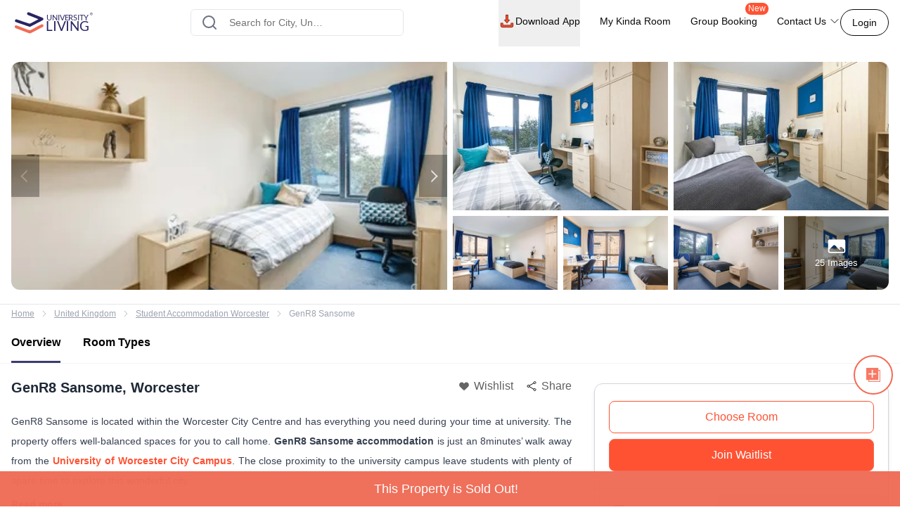

--- FILE ---
content_type: text/html; charset=utf-8
request_url: https://www.universityliving.com/united-kingdom/worcester/property/genr8-sansome
body_size: 23755
content:
<!DOCTYPE html><html lang="en"><head><meta charSet="utf-8"/><meta content="width=device-width, initial-scale=1, shrink-to-fit=no, maximum-scale=1.0, user-scalable=0" name="viewport"/><meta content="#3c3c71" name="theme-color"/><meta content="k7kAqRYZzx_bS40Af5FAsguP9kykIWKBfw_yvAKzgdc" name="google-site-verification"/><link rel="preload" as="image" imageSrcSet="https://cdn.universityliving.com/files/1668518413963logo.svg?w=256 1x, https://cdn.universityliving.com/files/1668518413963logo.svg?w=384 2x" fetchpriority="high"/><title itemProp="name">GenR8 Sansome Worcester Student Accommodation</title><meta content="GenR8 Sansome Worcester Student Accommodation" itemProp="name"/><meta content="GenR8 Sansome is a perfect accommodation for students located at Sansome Walk, Worcester WR11LH, UK, and 8 mins ride away from Worcester University." name="description"/><meta content="GenR8 Sansome is a perfect accommodation for students located at Sansome Walk, Worcester WR11LH, UK, and 8 mins ride away from Worcester University." itemProp="description"/><meta content="GenR8 Sansome, GenR8 Sansome Student Housing, GenR8 Sansome Student Accommodation, GenR8 Sansome Student Rooms, GenR8 Sansome Student Apartments," name="keywords"/><meta content="https://cdn.universityliving.com/images/Ey8iia2aSAWLyvM4Q9pL.jpeg" property="og:image"/><meta content="https://www.universityliving.com/united-kingdom/worcester/property/genr8-sansome" property="og:url"/><meta content="GenR8 Sansome Worcester Student Accommodation" property="og:title"/><meta content="GenR8 Sansome is a perfect accommodation for students located at Sansome Walk, Worcester WR11LH, UK, and 8 mins ride away from Worcester University." property="og:description"/><meta content="https://www.universityliving.com/united-kingdom/worcester/property/genr8-sansome" name="twitter:url"/><meta content="GenR8 Sansome Worcester Student Accommodation" name="twitter:title"/><meta content="GenR8 Sansome is a perfect accommodation for students located at Sansome Walk, Worcester WR11LH, UK, and 8 mins ride away from Worcester University." name="twitter:description"/><meta content="https://cdn.universityliving.com/images/Ey8iia2aSAWLyvM4Q9pL.jpeg" name="twitter:image"/><link href="https://www.universityliving.com/united-kingdom/worcester/property/genr8-sansome" rel="canonical"/><link href="https://www.universityliving.com/united-kingdom/worcester/property/genr8-sansome" hrefLang="en-gb" rel="alternate"/><script type="application/ld+json">{"@context":"https://schema.org","@id":"https://www.universityliving.com/united-kingdom/worcester/property/genr8-sansome","@type":"LocalBusiness","address":{"@type":"PostalAddress","addressCountry":"GB","addressLocality":"Worcester","postalCode":"WR1 1LH","streetAddress":"Sansome Walk,  WR1 1LH,                      "},"geo":{"@type":"GeoCoordinates","longitude":-2.2196299848968892,"latitude":52.19537149552612},"image":"https://cdn.universityliving.com/images/Ey8iia2aSAWLyvM4Q9pL.jpeg","name":"GenR8 Sansome","priceRange":"£110/week","telephone":"+44 203 695 6785","url":"https://www.universityliving.com/united-kingdom/worcester/property/genr8-sansome"}</script><script id="" type="application/ld+json">{"@context":"https://schema.org","@type":"BreadcrumbList","itemListElement":[{"@type":"ListItem","item":{"@id":"https://www.universityliving.com","@type":"WebPage","name":"Home"},"position":1},{"@type":"ListItem","item":{"@id":"https://www.universityliving.com/country/united-kingdom","@type":"Country","name":"United Kingdom"},"position":2},{"@type":"ListItem","item":{"@id":"https://www.universityliving.com/united-kingdom/city/worcester","@type":"City","name":"Student Accommodation Worcester"},"position":3},{"@type":"ListItem","item":{"@id":"https://www.universityliving.com/united-kingdom/worcester/property/genr8-sansome","@type":"Property","name":"GenR8 Sansome"},"position":4}]}</script><script type="application/ld+json">{"@context":"https://schema.org/","@type":"Product","aggregateRating":{"@type":"AggregateRating","bestRating":"5","ratingCount":115,"ratingValue":"4.8","reviewCount":"1","worstRating":"1"},"brand":{"@type":"Brand","name":"University Living"},"description":"GenR8 Sansome is a perfect accommodation for students located at Sansome Walk, Worcester WR11LH, UK, and 8 mins ride away from Worcester University.","image":"https://cdn.universityliving.com/images/Ey8iia2aSAWLyvM4Q9pL.jpeg","name":"GenR8 Sansome Worcester","offers":{"@type":"AggregateOffer","highPrice":"500","lowPrice":"100","offerCount":"1","priceCurrency":"GBP","url":"https://www.universityliving.com/united-kingdom/worcester/property/genr8-sansome"},"review":{"@type":"Review","author":{"@type":"Person","name":"Person"},"name":"Person","publisher":{"@type":"Organization","name":"University Living"},"reviewBody":"","reviewRating":{"@type":"Rating","bestRating":"5","ratingValue":"4.8","worstRating":"1"}}}</script><link rel="preload" as="image" imageSrcSet="https://ulcdn.universityliving.com/images/Ey8iia2aSAWLyvM4Q9pL.jpeg?format=auto&amp;width=256 256w, https://ulcdn.universityliving.com/images/Ey8iia2aSAWLyvM4Q9pL.jpeg?format=auto&amp;width=384 384w, https://ulcdn.universityliving.com/images/Ey8iia2aSAWLyvM4Q9pL.jpeg?format=auto&amp;width=640 640w, https://ulcdn.universityliving.com/images/Ey8iia2aSAWLyvM4Q9pL.jpeg?format=auto&amp;width=750 750w, https://ulcdn.universityliving.com/images/Ey8iia2aSAWLyvM4Q9pL.jpeg?format=auto&amp;width=828 828w, https://ulcdn.universityliving.com/images/Ey8iia2aSAWLyvM4Q9pL.jpeg?format=auto&amp;width=1080 1080w, https://ulcdn.universityliving.com/images/Ey8iia2aSAWLyvM4Q9pL.jpeg?format=auto&amp;width=1200 1200w, https://ulcdn.universityliving.com/images/Ey8iia2aSAWLyvM4Q9pL.jpeg?format=auto&amp;width=1920 1920w" imageSizes="(max-width: 768px) 50vw, 30vw" fetchpriority="high"/><link rel="preload" as="image" imageSrcSet="https://ulcdn.universityliving.com/images/HTgZgpLiSCGyU89rfAdK.jpeg?format=auto&amp;width=384 1x, https://ulcdn.universityliving.com/images/HTgZgpLiSCGyU89rfAdK.jpeg?format=auto&amp;width=640 2x" fetchpriority="high"/><link rel="preload" as="image" imageSrcSet="https://ulcdn.universityliving.com/images/SkPxY3pnSUeEJfKkPTgZ.jpeg?format=auto&amp;width=384 1x, https://ulcdn.universityliving.com/images/SkPxY3pnSUeEJfKkPTgZ.jpeg?format=auto&amp;width=640 2x" fetchpriority="high"/><link rel="preload" as="image" imageSrcSet="https://ulcdn.universityliving.com/images/BY4k52oR3OJHbpvO2chX.jpeg?format=auto&amp;width=384 1x, https://ulcdn.universityliving.com/images/BY4k52oR3OJHbpvO2chX.jpeg?format=auto&amp;width=640 2x" fetchpriority="high"/><link rel="preload" as="image" imageSrcSet="https://ulcdn.universityliving.com/images/22iVX2OSRCu8k6Tq6AR7.jpeg?format=auto&amp;width=384 1x, https://ulcdn.universityliving.com/images/22iVX2OSRCu8k6Tq6AR7.jpeg?format=auto&amp;width=640 2x" fetchpriority="high"/><link rel="preload" as="image" imageSrcSet="https://ulcdn.universityliving.com/images/bp97imRFeOzN5RijRbwA.jpeg?format=auto&amp;width=384 1x, https://ulcdn.universityliving.com/images/bp97imRFeOzN5RijRbwA.jpeg?format=auto&amp;width=640 2x" fetchpriority="high"/><link rel="preload" as="image" imageSrcSet="https://ulcdn.universityliving.com/images/9Yq9rcqIRIabXIPOTiXK.jpeg?format=auto&amp;width=384 1x, https://ulcdn.universityliving.com/images/9Yq9rcqIRIabXIPOTiXK.jpeg?format=auto&amp;width=640 2x" fetchpriority="high"/><link rel="preload" as="image" imageSrcSet="https://cdn.universityliving.com/files/1664531599169compare_notadded.webp?w=32 1x, https://cdn.universityliving.com/files/1664531599169compare_notadded.webp?w=48 2x" fetchpriority="high"/><meta name="next-head-count" content="31"/><link href="https://cdn.universityliving.com/files/1751286148564image-3.png" rel="icon" sizes="120x120" type="image/png"/><link href="https://cdn.universityliving.com/files/1751286092028image.png" rel="icon" sizes="32x32" type="image/png"/><link href="https://cdn.universityliving.com/files/1751286092028image.png" rel="icon" type="image/x-icon"/><script defer="" src="https://www.universityliving.com/jquery.min.js"></script><script defer="" src="https://www.universityliving.com/jquery-ui.min.js"></script><link rel="preload" href="https://assets.universityliving.com/d-7EU9QGX7G/_next/static/css/69b5e677ec370cbd.css" as="style"/><link rel="stylesheet" href="https://assets.universityliving.com/d-7EU9QGX7G/_next/static/css/69b5e677ec370cbd.css" data-n-g=""/><link rel="preload" href="https://assets.universityliving.com/d-7EU9QGX7G/_next/static/css/8031332002f90755.css" as="style"/><link rel="stylesheet" href="https://assets.universityliving.com/d-7EU9QGX7G/_next/static/css/8031332002f90755.css" data-n-p=""/><link rel="preload" href="https://assets.universityliving.com/d-7EU9QGX7G/_next/static/css/cb3fa830e49d230e.css" as="style"/><link rel="stylesheet" href="https://assets.universityliving.com/d-7EU9QGX7G/_next/static/css/cb3fa830e49d230e.css"/><noscript data-n-css=""></noscript><script defer="" nomodule="" src="https://assets.universityliving.com/d-7EU9QGX7G/_next/static/chunks/polyfills-42372ed130431b0a.js"></script><script defer="" src="https://assets.universityliving.com/d-7EU9QGX7G/_next/static/chunks/106.371d46cc06139e9c.js"></script><script defer="" src="https://assets.universityliving.com/d-7EU9QGX7G/_next/static/chunks/3460.2c852e68c598d536.js"></script><script defer="" src="https://assets.universityliving.com/d-7EU9QGX7G/_next/static/chunks/9742.6ee9d49b7871d266.js"></script><script defer="" src="https://assets.universityliving.com/d-7EU9QGX7G/_next/static/chunks/1511.d11add0b2635e21d.js"></script><script defer="" src="https://assets.universityliving.com/d-7EU9QGX7G/_next/static/chunks/8597.68a7b509efd66419.js"></script><script src="https://assets.universityliving.com/d-7EU9QGX7G/_next/static/chunks/webpack-32d6e7cffb0baade.js" defer=""></script><script src="https://assets.universityliving.com/d-7EU9QGX7G/_next/static/chunks/framework-88f2b98ffb47976f.js" defer=""></script><script src="https://assets.universityliving.com/d-7EU9QGX7G/_next/static/chunks/main-478a3410497fc664.js" defer=""></script><script src="https://assets.universityliving.com/d-7EU9QGX7G/_next/static/chunks/pages/_app-b74b443c067dd155.js" defer=""></script><script src="https://assets.universityliving.com/d-7EU9QGX7G/_next/static/chunks/75fc9c18-a8c9805be41684e2.js" defer=""></script><script src="https://assets.universityliving.com/d-7EU9QGX7G/_next/static/chunks/7245-4037d069e17f4798.js" defer=""></script><script src="https://assets.universityliving.com/d-7EU9QGX7G/_next/static/chunks/6976-2aad1db34f50d36a.js" defer=""></script><script src="https://assets.universityliving.com/d-7EU9QGX7G/_next/static/chunks/598-31218f9556e52694.js" defer=""></script><script src="https://assets.universityliving.com/d-7EU9QGX7G/_next/static/chunks/5923-a6d23637bcefb004.js" defer=""></script><script src="https://assets.universityliving.com/d-7EU9QGX7G/_next/static/chunks/5070-7cab730a82b0e4c9.js" defer=""></script><script src="https://assets.universityliving.com/d-7EU9QGX7G/_next/static/chunks/8775-ac7f8d87b394844c.js" defer=""></script><script src="https://assets.universityliving.com/d-7EU9QGX7G/_next/static/chunks/5166-40cdc1a64b463d42.js" defer=""></script><script src="https://assets.universityliving.com/d-7EU9QGX7G/_next/static/chunks/9498-ae5bf617688dc229.js" defer=""></script><script src="https://assets.universityliving.com/d-7EU9QGX7G/_next/static/chunks/3542-f832f180e7fb4734.js" defer=""></script><script src="https://assets.universityliving.com/d-7EU9QGX7G/_next/static/chunks/4288-5cb900703eb66cb8.js" defer=""></script><script src="https://assets.universityliving.com/d-7EU9QGX7G/_next/static/chunks/6066-92f9c8e70a0a9ef5.js" defer=""></script><script src="https://assets.universityliving.com/d-7EU9QGX7G/_next/static/chunks/pages/%5Bcountry%5D/%5Bcity%5D/property/%5BpropertySlug%5D-2648bb17df179e4b.js" defer=""></script><script src="https://assets.universityliving.com/d-7EU9QGX7G/_next/static/RVJuWip6mBoMLX_4k7Wtb/_buildManifest.js" defer=""></script><script src="https://assets.universityliving.com/d-7EU9QGX7G/_next/static/RVJuWip6mBoMLX_4k7Wtb/_ssgManifest.js" defer=""></script></head><body><script>0</script><div id="__next"><noscript><iframe height="0" src="https://www.googletagmanager.com/ns.html?id=GTM-PSN6CJ9" style="display:none;visibility:hidden" width="0"></iframe></noscript><div class="sticky !z-20 top-0 top-0 rounded-none !bg-white" style="background-color:rgba(255, 255, 255, 0)"><header class="sticky container transition-all duration-300 ease-in-out mx-auto !bg-white  text-font-black w-full md:h-header" id="header"><div class="h-full "><div class="flex items-center gap-x-2.5 justify-between pt-[1.1rem] pb-[1.4rem] h-full "><a href="/"><img alt="University Living" title="University Living" fetchpriority="high" width="132" height="32" decoding="async" data-nimg="1" class="w-auto md:h-8 shrink-0 md:ml-0 ml-3 min-w-[80px] sm:min-w-[120px] h-auto" style="color:transparent" srcSet="https://cdn.universityliving.com/files/1668518413963logo.svg?w=256 1x, https://cdn.universityliving.com/files/1668518413963logo.svg?w=384 2x" src="https://cdn.universityliving.com/files/1668518413963logo.svg?w=384"/></a><div class="w-full md:w-[500px] lg:flex lg:justify-center mx-auto z-[21] lg:w-[27%] xl:w-[27%]"><div automation_id="Search_Bar" class="SearchBar_searchBarMain__fonXl !pt-0 my-8 border border-gray-200 rounded-md pt-5 w-full md:w-[90%] flex justify-center flex-col gap-2 relative z-[2] transition-all"><div class=" relative flex-1 items-center w-full !right-0"><div class="rbt" style="outline:none;position:relative" tabindex="-1"><div style="display:flex;flex:1;height:100%;position:relative"><input autoComplete="new-password" placeholder="Search for City, University, Property" type="text" aria-autocomplete="both" aria-expanded="false" aria-haspopup="listbox" role="combobox" class="rbt-input-main form-control rbt-input pl-12 pr-28 py-4 w-full h-9 rounded-xl bg-white text-gray-600 text-base placeholder:text-font-contrast-low focus:placeholder:opacity-0" value=""/><input aria-hidden="true" class="rbt-input-hint" readonly="" style="background-color:transparent;border-color:transparent;box-shadow:none;color:rgba(0, 0, 0, 0.54);left:0;pointer-events:none;position:absolute;top:0;width:100%" tabindex="-1" value=""/></div></div><div class="absolute right-0 top-0 h-full flex items-center "><button class="!ml-2 !mr-3 !h-12 !w-[48px] !bg-surface-blue-intense hover:!border-button-blue-hover !border-surface-blue-intense !transition-colors !rounded-lg flex items-center justify-center hidden  my-1 py-2 rounded-md text-base w-full lg:w-48 bg-theme-orange text-white hover:bg-theme-orange-hover border border-theme-orange transition-colors disabled:opacity-70 disabled:cursor-not-allowed" id="" type="button"><div class="flex items-center justify-center gap-2 truncate "><svg class="w-6 h-6 text-white p-0.5 font-medium" fill="none" stroke="currentColor" stroke-width="1.5" viewBox="0 0 24 24" xmlns="http://www.w3.org/2000/svg"><path d="M4.5 12h15m0 0l-6.75-6.75M19.5 12l-6.75 6.75" stroke-linecap="round" stroke-linejoin="round"></path></svg></div></button></div></div><div class="dropMenu absolute mt-2.5 bg-white rounded-md w-full transition translate-y-20 shadow invisible"><ul class="flex h-11 bg-gray-100 overflow-x-scroll no-scrollbar"></ul><div class="p-4 "><div class="flex  mb-3 items-start"><svg class="w-6 h-7 fill-theme-orange flex-shrink-0" fill="currentColor" viewBox="0 0 24 24" xmlns="http://www.w3.org/2000/svg"><path clip-rule="evenodd" d="M11.54 22.351l.07.04.028.016a.76.76 0 00.723 0l.028-.015.071-.041a16.975 16.975 0 001.144-.742 19.58 19.58 0 002.683-2.282c1.944-1.99 3.963-4.98 3.963-8.827a8.25 8.25 0 00-16.5 0c0 3.846 2.02 6.837 3.963 8.827a19.58 19.58 0 002.682 2.282 16.975 16.975 0 001.145.742zM12 13.5a3 3 0 100-6 3 3 0 000 6z" fill-rule="evenodd"></path></svg><div class="flex flex-col w-full"><span class="text-base text-theme-orange pl-5 font-semibold">Popular Cities in <!-- -->UK</span><ul class="flex flex-wrap"></ul></div></div><div class="flex items-start"><svg class="w-6 h-7 fill-theme-orange flex-shrink-0" fill="none" height="24" viewBox="0 0 24 24" width="24" xmlns="http://www.w3.org/2000/svg"><path d="M12 14.398l-7.16-2.203v3.68c0 1.701 3.207 3.08 7.162 3.08s7.162-1.379 7.162-3.08c0-.014-.004-.027-.004-.04v-3.64L12 14.398z"></path><path d="M0 9.661l2.558.915.218-.467.94-.08.133.14-.806.19-.118.349s-1.82 3.807-1.553 5.67c0 0 1.136.677 2.273 0l.302-5.093v-.424l1.69-.381-.119.294-1.26.41.583.208L12 13.596l7.16-2.204L24 9.662 12 5.043 0 9.661z"></path></svg><div class="flex flex-col w-full"><span class="text-base text-theme-orange pl-5 font-semibold">Popular University in <!-- -->UK</span><ul class="flex flex-wrap"></ul></div></div></div></div></div></div><div class="flex justify-end relative min-w-max gap-x-8 text-sm font-medium"><nav class="hidden space-x-7 lg:flex w-full items-center"><div class="relative"><button class="!h-full !border-b-4 !border-transparent !text-sm !shadow-none !w-auto !py-5 !px-0 hover:!border-orange-extreme hover:text-font-obsidian peer !gap-x-1 !rounded-none !duration-100 !text-font-black  my-1 py-2 rounded-md text-base w-full lg:w-48 undefined transition-colors disabled:opacity-70 disabled:cursor-not-allowed" id="" type="button"><div class="flex items-center justify-center gap-2 truncate "><img alt="Download arrow" title="Download arrow" loading="lazy" width="24" height="24" decoding="async" data-nimg="1" class="rounded-full" style="color:transparent" srcSet="https://cdn.universityliving.com/files/1735024282100downloadicon.svg?w=32 1x, https://cdn.universityliving.com/files/1735024282100downloadicon.svg?w=48 2x" src="https://cdn.universityliving.com/files/1735024282100downloadicon.svg?w=48"/>Download App</div></button></div><a class="relative h-[68px] border-b-4 border-transparent hover:border-orange-extreme hover:text-font-obsidian py-5 flex gap-x-1 items-center transition-all duration-100 
                !text-font-black" href="https://www.universityliving.com/assist/journey?ul_utm_source=primary-nav" rel="noreferrer" target="_blank">My Kinda Room</a><a class="relative h-[68px] border-b-4 border-transparent hover:border-orange-extreme hover:text-font-obsidian py-5 flex gap-x-1 items-center transition-all duration-100 
                !text-font-black" href="https://www.universityliving.com/group-booking?ul_utm_source=primary-nav" rel="noreferrer" target="_blank">Group Booking<sup class="absolute top-[6px] -right-4 text-xs bg-orange-extreme font-medium text-white px-1 pb-[1px] rounded-[10px]">New</sup></a><div class="relative group h-full cursor-pointer"><div class="flex items-center border-b-4 py-4 border-transparent group-hover:border-orange-extreme group-hover:text-font-obsidian peer group transition-all duration-100 h-full 
             !text-font-black">Contact Us<svg class="ml-1 h-4 w-4 stroke-text-white transition-transform group-hover:rotate-180" fill="none" stroke="currentColor" stroke-width="1.5" viewBox="0 0 24 24" xmlns="http://www.w3.org/2000/svg"><path d="M19.5 8.25l-7.5 7.5-7.5-7.5" stroke-linecap="round" stroke-linejoin="round"></path></svg></div><div class="bg-white sm:p-4 box-border delay-200 hidden group-hover:block transition-all translate-y-2 group-hover:translate-y-0 hover:translate-y-0 absolute z-10 -ml-4 w-64 drop-shadow-lg rounded-lg overflow-hidden transform px-2 right-0"><div class="flex items-center px-2.5 py-2.5 group transition-all border-b border-gray-200 last:border-b-0"><svg class="w-6 h-6" fill="none" viewBox="0 0 48 48" xmlns="http://www.w3.org/2000/svg"><g clip-path="url(#clip0_2644_21154)"><path d="M1.11509 48C0.845557 48 0.58335 47.8934 0.388892 47.6968C0.132544 47.4375 0.0336675 47.061 0.129981 46.7091L3.25046 35.3141C1.30772 31.801 0.283423 27.8269 0.284888 23.7927C0.290381 10.6732 10.9669 0 24.0853 0C30.4482 0.00256348 36.427 2.48108 40.9208 6.97815C45.4138 11.4756 47.8872 17.454 47.8854 23.8118C47.8795 36.9316 37.203 47.6056 24.0853 47.6056C24.0853 47.6056 24.0754 47.6056 24.075 47.6056C20.2434 47.6041 16.4447 46.6703 13.0624 44.9015L1.374 47.9667C1.28831 47.989 1.20115 48 1.11509 48Z" fill="#E5E5E5"></path><path d="M1.11523 46.9788L4.34668 35.1783C2.35339 31.7246 1.30493 27.8069 1.3064 23.7932C1.31152 11.2369 11.5295 1.02148 24.0854 1.02148C30.1785 1.02405 35.8976 3.39563 40.1984 7.70007C44.4988 12.0045 46.8663 17.7262 46.8641 23.8115C46.8586 36.3674 36.6392 46.5844 24.0854 46.5844C24.0847 46.5844 24.0858 46.5844 24.0854 46.5844H24.0756C20.2633 46.5829 16.5177 45.6267 13.1907 43.8121L1.11523 46.9788ZM13.7499 39.6897L14.4417 40.0995C17.3479 41.8243 20.6801 42.7366 24.0781 42.7384H24.0854C34.5203 42.7384 43.0134 34.2467 43.0178 23.8101C43.0197 18.7523 41.0524 13.9963 37.4778 10.4188C33.9028 6.84131 29.1498 4.87 24.0924 4.8678C13.6492 4.8678 5.15637 13.3584 5.15234 23.7947C5.15088 27.3711 6.15137 30.8538 8.04688 33.8677L8.49731 34.584L6.58423 41.5684L13.7499 39.6897Z" fill="white"></path><path d="M1.90723 46.1829L5.02698 34.7904C3.10217 31.4564 2.09033 27.6738 2.09143 23.7997C2.09619 11.6781 11.9608 1.81641 24.0813 1.81641C29.9641 1.81897 35.4855 4.10852 39.6365 8.26392C43.7886 12.4193 46.0737 17.9429 46.0715 23.8169C46.0664 35.9388 36.2014 45.8016 24.0824 45.8016C24.0813 45.8016 24.0828 45.8016 24.0824 45.8016H24.0725C20.3925 45.8002 16.7761 44.8766 13.5645 43.1261L1.90723 46.1829Z" fill="#64B161"></path><path d="M1.11523 46.9788L4.34668 35.1783C2.35339 31.7246 1.30493 27.8069 1.3064 23.7932C1.31152 11.2369 11.5295 1.02148 24.0854 1.02148C30.1785 1.02405 35.8976 3.39563 40.1984 7.70007C44.4988 12.0045 46.8663 17.7262 46.8641 23.8115C46.8586 36.3674 36.6392 46.5844 24.0854 46.5844C24.0847 46.5844 24.0858 46.5844 24.0854 46.5844H24.0756C20.2633 46.5829 16.5177 45.6267 13.1907 43.8121L1.11523 46.9788ZM13.7499 39.6897L14.4417 40.0995C17.3479 41.8243 20.6801 42.7366 24.0781 42.7384H24.0854C34.5203 42.7384 43.0134 34.2467 43.0178 23.8101C43.0197 18.7523 41.0524 13.9963 37.4778 10.4188C33.9028 6.84131 29.1498 4.87 24.0924 4.8678C13.6492 4.8678 5.15637 13.3584 5.15234 23.7947C5.15088 27.3711 6.15137 30.8538 8.04688 33.8677L8.49731 34.584L6.58423 41.5684L13.7499 39.6897Z" fill="white"></path><path clip-rule="evenodd" d="M18.3925 14.2722C17.9662 13.3245 17.5172 13.3054 17.1115 13.2889C16.7797 13.2747 16.3999 13.2754 16.0209 13.2754C15.6415 13.2754 15.0248 13.4182 14.5033 13.9877C13.9814 14.5571 12.5107 15.9341 12.5107 18.7345C12.5107 21.5353 14.5505 24.2412 14.8351 24.6213C15.1196 25.0011 18.7726 30.9315 24.5576 33.213C29.3656 35.1093 30.3438 34.7321 31.3875 34.6372C32.4312 34.5424 34.7548 33.2603 35.229 31.9313C35.7036 30.6023 35.7036 29.4634 35.5612 29.225C35.4187 28.988 35.0393 28.8456 34.4702 28.561C33.9011 28.2765 31.1029 26.8992 30.5811 26.7095C30.0592 26.5194 29.6798 26.4249 29.3004 26.9948C28.9207 27.5638 27.8308 28.8456 27.4987 29.225C27.1665 29.6055 26.8344 29.6531 26.2653 29.3682C25.6962 29.0829 23.8629 28.4823 21.6884 26.5432C19.9965 25.0348 18.8539 23.1715 18.5217 22.6017C18.1899 22.0326 18.5162 21.7514 18.7719 21.4404C19.2322 20.8805 20.0045 19.8738 20.1942 19.4944C20.3839 19.1143 20.2891 18.7821 20.147 18.4972C20.0045 18.2127 18.8982 15.398 18.3925 14.2722Z" fill="white" fill-rule="evenodd"></path></g><defs><clipPath id="clip0_2644_21154"><rect fill="white" height="48" width="48"></rect></clipPath></defs></svg><p class="ml-4 content-font font-medium text-black hover:text-theme-orange transition-all">Message on WhatsApp</p></div><div class="cursor-pointer flex items-center px-2.5 py-2.5 group transition-all"><svg class="w-6 h-6 " fill="none" viewBox="0 0 48 48" xmlns="http://www.w3.org/2000/svg"><path d="M41.5497 31.2246C38.9171 31.2246 36.3321 30.8128 33.8826 30.0033C32.6823 29.5939 31.2067 29.9695 30.4742 30.7219L25.6393 34.3717C20.0321 31.3787 16.5782 27.9259 13.626 22.3609L17.1685 17.6519C18.0888 16.7328 18.4189 15.3902 18.0234 14.1304C17.2105 11.668 16.7975 9.08428 16.7975 6.45053C16.7976 4.54789 15.2497 3 13.3472 3H5.45041C3.54789 3 2 4.54789 2 6.45041C2 28.2584 19.7418 46 41.5497 46C43.4522 46 45.0001 44.4521 45.0001 42.5496V34.6749C45 32.7725 43.4521 31.2246 41.5497 31.2246Z" fill="#FF5233"></path></svg><p class="ml-4 content-font font-medium text-black hover:text-theme-orange transition-all">Schedule a callback</p></div></div></div></nav><div class="flex items-center justify-end"><button class="font-medium !m-0 !text-sm focus:outline-none text-font-black group-hover:border-orange-extreme group-hover:!text-font-black !rounded-[22px] !bg-transparent !border-font-black !text-font-black   my-1 px-4 py-2 rounded-md text-base w-auto bg-white border border-theme-orange text-theme-orange hover:text-white hover:btn-transparent-with-orange focus:bg-white focus:text-theme-orange transition-colors disabled:opacity-70 disabled:cursor-not-allowed" id="" type="button"><div class="flex items-center justify-center gap-2 truncate ">Login</div></button></div></div></div></div></header></div><main><div><section class="md:container md:my-5 w-full"><div class="lg:grid grid-cols-2 gap-2 md:rounded-xl overflow-hidden md:h-[30vh] lg:h-[45vh] h-[24vh] w-full max-h-[220px] md:max-h-[none]"><div class="bg-theme-gray-loader relative md:h-[30vh] lg:h-[45vh] h-[24vh] max-h-[220px] md:max-h-[none]"><div class="slick-slider z-[1] w-full h-full md:rounded-l-xl overflow-hidden max-h-[220px] md:max-h-[none] slick-initialized" dir="ltr"><button type="button" data-role="none" class="slick-arrow slick-prev slick-disabled" style="display:block"> <!-- -->Previous</button><div class="slick-list"><div class="slick-track" style="width:1000%;left:0%"><div data-index="0" class="slick-slide slick-active slick-current" tabindex="-1" aria-hidden="false" style="outline:none;width:10%"><div><div class="w-full md:h-[45vh] h-[24vh] md:rounded-l-xl max-h-[220px] md:max-h-[none]" tabindex="-1" style="width:100%;display:inline-block"><img alt="Bedroom at GenR8 Sansome student accommodation, Worcester, United Kingdom" title="Bedroom at GenR8 Sansome student accommodation, Worcester, United Kingdom" fetchpriority="high" width="640" height="360" decoding="async" data-nimg="1" class="te-property-img object-center w-full object-cover cursor-pointer md:h-[45vh] h-[24vh] md:rounded-l-xl max-h-[220px] md:max-h-[none]" style="color:transparent" sizes="(max-width: 768px) 50vw, 30vw" srcSet="https://ulcdn.universityliving.com/images/Ey8iia2aSAWLyvM4Q9pL.jpeg?format=auto&amp;width=256 256w, https://ulcdn.universityliving.com/images/Ey8iia2aSAWLyvM4Q9pL.jpeg?format=auto&amp;width=384 384w, https://ulcdn.universityliving.com/images/Ey8iia2aSAWLyvM4Q9pL.jpeg?format=auto&amp;width=640 640w, https://ulcdn.universityliving.com/images/Ey8iia2aSAWLyvM4Q9pL.jpeg?format=auto&amp;width=750 750w, https://ulcdn.universityliving.com/images/Ey8iia2aSAWLyvM4Q9pL.jpeg?format=auto&amp;width=828 828w, https://ulcdn.universityliving.com/images/Ey8iia2aSAWLyvM4Q9pL.jpeg?format=auto&amp;width=1080 1080w, https://ulcdn.universityliving.com/images/Ey8iia2aSAWLyvM4Q9pL.jpeg?format=auto&amp;width=1200 1200w, https://ulcdn.universityliving.com/images/Ey8iia2aSAWLyvM4Q9pL.jpeg?format=auto&amp;width=1920 1920w" src="https://ulcdn.universityliving.com/images/Ey8iia2aSAWLyvM4Q9pL.jpeg?format=auto&amp;width=1920"/></div></div></div><div data-index="1" class="slick-slide" tabindex="-1" aria-hidden="true" style="outline:none;width:10%"><div><div class="w-full md:h-[45vh] h-[24vh] md:rounded-l-xl max-h-[220px] md:max-h-[none]" tabindex="-1" style="width:100%;display:inline-block"><img alt="Bedroom at GenR8 Sansome student accommodation, Worcester, United Kingdom" title="Bedroom at GenR8 Sansome student accommodation, Worcester, United Kingdom" loading="lazy" width="640" height="360" decoding="async" data-nimg="1" class="te-property-img object-center w-full object-cover cursor-pointer md:h-[45vh] h-[24vh] md:rounded-l-xl max-h-[220px] md:max-h-[none]" style="color:transparent" sizes="(max-width: 768px) 50vw, 30vw" srcSet="https://ulcdn.universityliving.com/images/HTgZgpLiSCGyU89rfAdK.jpeg?format=auto&amp;width=256 256w, https://ulcdn.universityliving.com/images/HTgZgpLiSCGyU89rfAdK.jpeg?format=auto&amp;width=384 384w, https://ulcdn.universityliving.com/images/HTgZgpLiSCGyU89rfAdK.jpeg?format=auto&amp;width=640 640w, https://ulcdn.universityliving.com/images/HTgZgpLiSCGyU89rfAdK.jpeg?format=auto&amp;width=750 750w, https://ulcdn.universityliving.com/images/HTgZgpLiSCGyU89rfAdK.jpeg?format=auto&amp;width=828 828w, https://ulcdn.universityliving.com/images/HTgZgpLiSCGyU89rfAdK.jpeg?format=auto&amp;width=1080 1080w, https://ulcdn.universityliving.com/images/HTgZgpLiSCGyU89rfAdK.jpeg?format=auto&amp;width=1200 1200w, https://ulcdn.universityliving.com/images/HTgZgpLiSCGyU89rfAdK.jpeg?format=auto&amp;width=1920 1920w" src="https://ulcdn.universityliving.com/images/HTgZgpLiSCGyU89rfAdK.jpeg?format=auto&amp;width=1920"/></div></div></div><div data-index="2" class="slick-slide" tabindex="-1" aria-hidden="true" style="outline:none;width:10%"><div><div class="w-full md:h-[45vh] h-[24vh] md:rounded-l-xl max-h-[220px] md:max-h-[none]" tabindex="-1" style="width:100%;display:inline-block"><img alt="Bedroom at GenR8 Sansome student accommodation, Worcester, United Kingdom" title="Bedroom at GenR8 Sansome student accommodation, Worcester, United Kingdom" loading="lazy" width="640" height="360" decoding="async" data-nimg="1" class="te-property-img object-center w-full object-cover cursor-pointer md:h-[45vh] h-[24vh] md:rounded-l-xl max-h-[220px] md:max-h-[none]" style="color:transparent" sizes="(max-width: 768px) 50vw, 30vw" srcSet="https://ulcdn.universityliving.com/images/SkPxY3pnSUeEJfKkPTgZ.jpeg?format=auto&amp;width=256 256w, https://ulcdn.universityliving.com/images/SkPxY3pnSUeEJfKkPTgZ.jpeg?format=auto&amp;width=384 384w, https://ulcdn.universityliving.com/images/SkPxY3pnSUeEJfKkPTgZ.jpeg?format=auto&amp;width=640 640w, https://ulcdn.universityliving.com/images/SkPxY3pnSUeEJfKkPTgZ.jpeg?format=auto&amp;width=750 750w, https://ulcdn.universityliving.com/images/SkPxY3pnSUeEJfKkPTgZ.jpeg?format=auto&amp;width=828 828w, https://ulcdn.universityliving.com/images/SkPxY3pnSUeEJfKkPTgZ.jpeg?format=auto&amp;width=1080 1080w, https://ulcdn.universityliving.com/images/SkPxY3pnSUeEJfKkPTgZ.jpeg?format=auto&amp;width=1200 1200w, https://ulcdn.universityliving.com/images/SkPxY3pnSUeEJfKkPTgZ.jpeg?format=auto&amp;width=1920 1920w" src="https://ulcdn.universityliving.com/images/SkPxY3pnSUeEJfKkPTgZ.jpeg?format=auto&amp;width=1920"/></div></div></div><div data-index="3" class="slick-slide" tabindex="-1" aria-hidden="true" style="outline:none;width:10%"><div><div class="w-full md:h-[45vh] h-[24vh] md:rounded-l-xl max-h-[220px] md:max-h-[none]" tabindex="-1" style="width:100%;display:inline-block"><img alt="Bedroom at GenR8 Sansome student accommodation, Worcester, United Kingdom" title="Bedroom at GenR8 Sansome student accommodation, Worcester, United Kingdom" loading="lazy" width="640" height="360" decoding="async" data-nimg="1" class="te-property-img object-center w-full object-cover cursor-pointer md:h-[45vh] h-[24vh] md:rounded-l-xl max-h-[220px] md:max-h-[none]" style="color:transparent" sizes="(max-width: 768px) 50vw, 30vw" srcSet="https://ulcdn.universityliving.com/images/BY4k52oR3OJHbpvO2chX.jpeg?format=auto&amp;width=256 256w, https://ulcdn.universityliving.com/images/BY4k52oR3OJHbpvO2chX.jpeg?format=auto&amp;width=384 384w, https://ulcdn.universityliving.com/images/BY4k52oR3OJHbpvO2chX.jpeg?format=auto&amp;width=640 640w, https://ulcdn.universityliving.com/images/BY4k52oR3OJHbpvO2chX.jpeg?format=auto&amp;width=750 750w, https://ulcdn.universityliving.com/images/BY4k52oR3OJHbpvO2chX.jpeg?format=auto&amp;width=828 828w, https://ulcdn.universityliving.com/images/BY4k52oR3OJHbpvO2chX.jpeg?format=auto&amp;width=1080 1080w, https://ulcdn.universityliving.com/images/BY4k52oR3OJHbpvO2chX.jpeg?format=auto&amp;width=1200 1200w, https://ulcdn.universityliving.com/images/BY4k52oR3OJHbpvO2chX.jpeg?format=auto&amp;width=1920 1920w" src="https://ulcdn.universityliving.com/images/BY4k52oR3OJHbpvO2chX.jpeg?format=auto&amp;width=1920"/></div></div></div><div data-index="4" class="slick-slide" tabindex="-1" aria-hidden="true" style="outline:none;width:10%"><div><div class="w-full md:h-[45vh] h-[24vh] md:rounded-l-xl max-h-[220px] md:max-h-[none]" tabindex="-1" style="width:100%;display:inline-block"><img alt="Bedroom at GenR8 Sansome student accommodation, Worcester, United Kingdom" title="Bedroom at GenR8 Sansome student accommodation, Worcester, United Kingdom" loading="lazy" width="640" height="360" decoding="async" data-nimg="1" class="te-property-img object-center w-full object-cover cursor-pointer md:h-[45vh] h-[24vh] md:rounded-l-xl max-h-[220px] md:max-h-[none]" style="color:transparent" sizes="(max-width: 768px) 50vw, 30vw" srcSet="https://ulcdn.universityliving.com/images/22iVX2OSRCu8k6Tq6AR7.jpeg?format=auto&amp;width=256 256w, https://ulcdn.universityliving.com/images/22iVX2OSRCu8k6Tq6AR7.jpeg?format=auto&amp;width=384 384w, https://ulcdn.universityliving.com/images/22iVX2OSRCu8k6Tq6AR7.jpeg?format=auto&amp;width=640 640w, https://ulcdn.universityliving.com/images/22iVX2OSRCu8k6Tq6AR7.jpeg?format=auto&amp;width=750 750w, https://ulcdn.universityliving.com/images/22iVX2OSRCu8k6Tq6AR7.jpeg?format=auto&amp;width=828 828w, https://ulcdn.universityliving.com/images/22iVX2OSRCu8k6Tq6AR7.jpeg?format=auto&amp;width=1080 1080w, https://ulcdn.universityliving.com/images/22iVX2OSRCu8k6Tq6AR7.jpeg?format=auto&amp;width=1200 1200w, https://ulcdn.universityliving.com/images/22iVX2OSRCu8k6Tq6AR7.jpeg?format=auto&amp;width=1920 1920w" src="https://ulcdn.universityliving.com/images/22iVX2OSRCu8k6Tq6AR7.jpeg?format=auto&amp;width=1920"/></div></div></div><div data-index="5" class="slick-slide" tabindex="-1" aria-hidden="true" style="outline:none;width:10%"><div><div class="w-full md:h-[45vh] h-[24vh] md:rounded-l-xl max-h-[220px] md:max-h-[none]" tabindex="-1" style="width:100%;display:inline-block"><img alt="Bedroom at GenR8 Sansome student accommodation, Worcester, United Kingdom" title="Bedroom at GenR8 Sansome student accommodation, Worcester, United Kingdom" loading="lazy" width="640" height="360" decoding="async" data-nimg="1" class="te-property-img object-center w-full object-cover cursor-pointer md:h-[45vh] h-[24vh] md:rounded-l-xl max-h-[220px] md:max-h-[none]" style="color:transparent" sizes="(max-width: 768px) 50vw, 30vw" srcSet="https://ulcdn.universityliving.com/images/bp97imRFeOzN5RijRbwA.jpeg?format=auto&amp;width=256 256w, https://ulcdn.universityliving.com/images/bp97imRFeOzN5RijRbwA.jpeg?format=auto&amp;width=384 384w, https://ulcdn.universityliving.com/images/bp97imRFeOzN5RijRbwA.jpeg?format=auto&amp;width=640 640w, https://ulcdn.universityliving.com/images/bp97imRFeOzN5RijRbwA.jpeg?format=auto&amp;width=750 750w, https://ulcdn.universityliving.com/images/bp97imRFeOzN5RijRbwA.jpeg?format=auto&amp;width=828 828w, https://ulcdn.universityliving.com/images/bp97imRFeOzN5RijRbwA.jpeg?format=auto&amp;width=1080 1080w, https://ulcdn.universityliving.com/images/bp97imRFeOzN5RijRbwA.jpeg?format=auto&amp;width=1200 1200w, https://ulcdn.universityliving.com/images/bp97imRFeOzN5RijRbwA.jpeg?format=auto&amp;width=1920 1920w" src="https://ulcdn.universityliving.com/images/bp97imRFeOzN5RijRbwA.jpeg?format=auto&amp;width=1920"/></div></div></div><div data-index="6" class="slick-slide" tabindex="-1" aria-hidden="true" style="outline:none;width:10%"><div><div class="w-full md:h-[45vh] h-[24vh] md:rounded-l-xl max-h-[220px] md:max-h-[none]" tabindex="-1" style="width:100%;display:inline-block"><img alt="Bedroom at GenR8 Sansome student accommodation, Worcester, United Kingdom" title="Bedroom at GenR8 Sansome student accommodation, Worcester, United Kingdom" loading="lazy" width="640" height="360" decoding="async" data-nimg="1" class="te-property-img object-center w-full object-cover cursor-pointer md:h-[45vh] h-[24vh] md:rounded-l-xl max-h-[220px] md:max-h-[none]" style="color:transparent" sizes="(max-width: 768px) 50vw, 30vw" srcSet="https://ulcdn.universityliving.com/images/9Yq9rcqIRIabXIPOTiXK.jpeg?format=auto&amp;width=256 256w, https://ulcdn.universityliving.com/images/9Yq9rcqIRIabXIPOTiXK.jpeg?format=auto&amp;width=384 384w, https://ulcdn.universityliving.com/images/9Yq9rcqIRIabXIPOTiXK.jpeg?format=auto&amp;width=640 640w, https://ulcdn.universityliving.com/images/9Yq9rcqIRIabXIPOTiXK.jpeg?format=auto&amp;width=750 750w, https://ulcdn.universityliving.com/images/9Yq9rcqIRIabXIPOTiXK.jpeg?format=auto&amp;width=828 828w, https://ulcdn.universityliving.com/images/9Yq9rcqIRIabXIPOTiXK.jpeg?format=auto&amp;width=1080 1080w, https://ulcdn.universityliving.com/images/9Yq9rcqIRIabXIPOTiXK.jpeg?format=auto&amp;width=1200 1200w, https://ulcdn.universityliving.com/images/9Yq9rcqIRIabXIPOTiXK.jpeg?format=auto&amp;width=1920 1920w" src="https://ulcdn.universityliving.com/images/9Yq9rcqIRIabXIPOTiXK.jpeg?format=auto&amp;width=1920"/></div></div></div><div data-index="7" class="slick-slide" tabindex="-1" aria-hidden="true" style="outline:none;width:10%"><div><div class="w-full md:h-[45vh] h-[24vh] md:rounded-l-xl max-h-[220px] md:max-h-[none]" tabindex="-1" style="width:100%;display:inline-block"><img alt="Bedroom at GenR8 Sansome student accommodation, Worcester, United Kingdom" title="Bedroom at GenR8 Sansome student accommodation, Worcester, United Kingdom" loading="lazy" width="640" height="360" decoding="async" data-nimg="1" class="te-property-img object-center w-full object-cover cursor-pointer md:h-[45vh] h-[24vh] md:rounded-l-xl max-h-[220px] md:max-h-[none]" style="color:transparent" sizes="(max-width: 768px) 50vw, 30vw" srcSet="https://ulcdn.universityliving.com/images/p9aD8axRQisavyNOnLfQ.jpeg?format=auto&amp;width=256 256w, https://ulcdn.universityliving.com/images/p9aD8axRQisavyNOnLfQ.jpeg?format=auto&amp;width=384 384w, https://ulcdn.universityliving.com/images/p9aD8axRQisavyNOnLfQ.jpeg?format=auto&amp;width=640 640w, https://ulcdn.universityliving.com/images/p9aD8axRQisavyNOnLfQ.jpeg?format=auto&amp;width=750 750w, https://ulcdn.universityliving.com/images/p9aD8axRQisavyNOnLfQ.jpeg?format=auto&amp;width=828 828w, https://ulcdn.universityliving.com/images/p9aD8axRQisavyNOnLfQ.jpeg?format=auto&amp;width=1080 1080w, https://ulcdn.universityliving.com/images/p9aD8axRQisavyNOnLfQ.jpeg?format=auto&amp;width=1200 1200w, https://ulcdn.universityliving.com/images/p9aD8axRQisavyNOnLfQ.jpeg?format=auto&amp;width=1920 1920w" src="https://ulcdn.universityliving.com/images/p9aD8axRQisavyNOnLfQ.jpeg?format=auto&amp;width=1920"/></div></div></div><div data-index="8" class="slick-slide" tabindex="-1" aria-hidden="true" style="outline:none;width:10%"><div><div class="w-full md:h-[45vh] h-[24vh] md:rounded-l-xl max-h-[220px] md:max-h-[none]" tabindex="-1" style="width:100%;display:inline-block"><img alt="Bedroom at GenR8 Sansome student accommodation, Worcester, United Kingdom" title="Bedroom at GenR8 Sansome student accommodation, Worcester, United Kingdom" loading="lazy" width="640" height="360" decoding="async" data-nimg="1" class="te-property-img object-center w-full object-cover cursor-pointer md:h-[45vh] h-[24vh] md:rounded-l-xl max-h-[220px] md:max-h-[none]" style="color:transparent" sizes="(max-width: 768px) 50vw, 30vw" srcSet="https://ulcdn.universityliving.com/images/DFSfS3qSUq2MUh5dOTGA.jpeg?format=auto&amp;width=256 256w, https://ulcdn.universityliving.com/images/DFSfS3qSUq2MUh5dOTGA.jpeg?format=auto&amp;width=384 384w, https://ulcdn.universityliving.com/images/DFSfS3qSUq2MUh5dOTGA.jpeg?format=auto&amp;width=640 640w, https://ulcdn.universityliving.com/images/DFSfS3qSUq2MUh5dOTGA.jpeg?format=auto&amp;width=750 750w, https://ulcdn.universityliving.com/images/DFSfS3qSUq2MUh5dOTGA.jpeg?format=auto&amp;width=828 828w, https://ulcdn.universityliving.com/images/DFSfS3qSUq2MUh5dOTGA.jpeg?format=auto&amp;width=1080 1080w, https://ulcdn.universityliving.com/images/DFSfS3qSUq2MUh5dOTGA.jpeg?format=auto&amp;width=1200 1200w, https://ulcdn.universityliving.com/images/DFSfS3qSUq2MUh5dOTGA.jpeg?format=auto&amp;width=1920 1920w" src="https://ulcdn.universityliving.com/images/DFSfS3qSUq2MUh5dOTGA.jpeg?format=auto&amp;width=1920"/></div></div></div><div data-index="9" class="slick-slide" tabindex="-1" aria-hidden="true" style="outline:none;width:10%"><div><div class="w-full md:h-[45vh] h-[24vh] md:rounded-l-xl max-h-[220px] md:max-h-[none]" tabindex="-1" style="width:100%;display:inline-block"><img alt="Bedroom at GenR8 Sansome student accommodation, Worcester, United Kingdom" title="Bedroom at GenR8 Sansome student accommodation, Worcester, United Kingdom" loading="lazy" width="640" height="360" decoding="async" data-nimg="1" class="te-property-img object-center w-full object-cover cursor-pointer md:h-[45vh] h-[24vh] md:rounded-l-xl max-h-[220px] md:max-h-[none]" style="color:transparent" sizes="(max-width: 768px) 50vw, 30vw" srcSet="https://ulcdn.universityliving.com/images/pXP1RzLuRbeIgqDGorys.jpeg?format=auto&amp;width=256 256w, https://ulcdn.universityliving.com/images/pXP1RzLuRbeIgqDGorys.jpeg?format=auto&amp;width=384 384w, https://ulcdn.universityliving.com/images/pXP1RzLuRbeIgqDGorys.jpeg?format=auto&amp;width=640 640w, https://ulcdn.universityliving.com/images/pXP1RzLuRbeIgqDGorys.jpeg?format=auto&amp;width=750 750w, https://ulcdn.universityliving.com/images/pXP1RzLuRbeIgqDGorys.jpeg?format=auto&amp;width=828 828w, https://ulcdn.universityliving.com/images/pXP1RzLuRbeIgqDGorys.jpeg?format=auto&amp;width=1080 1080w, https://ulcdn.universityliving.com/images/pXP1RzLuRbeIgqDGorys.jpeg?format=auto&amp;width=1200 1200w, https://ulcdn.universityliving.com/images/pXP1RzLuRbeIgqDGorys.jpeg?format=auto&amp;width=1920 1920w" src="https://ulcdn.universityliving.com/images/pXP1RzLuRbeIgqDGorys.jpeg?format=auto&amp;width=1920"/></div></div></div></div></div><button type="button" data-role="none" class="slick-arrow slick-next" style="display:block"> <!-- -->Next</button></div></div><div class="relative"><ul class="md:grid grid-cols-4 h-full gap-2 grid-rows-[2fr_1fr] hidden relative"><li class="bg-theme-gray-loader flex justify-center items-center lg:h-full relative te-property-img col-span-2"><img alt="Bedroom at GenR8 Sansome student accommodation, Worcester, United Kingdom" title="Bedroom at GenR8 Sansome student accommodation, Worcester, United Kingdom" fetchpriority="high" width="306" height="205" decoding="async" data-nimg="1" class="object-cover cursor-pointer h-full absolute w-full inset-0 object-center" style="color:transparent" srcSet="https://ulcdn.universityliving.com/images/HTgZgpLiSCGyU89rfAdK.jpeg?format=auto&amp;width=384 1x, https://ulcdn.universityliving.com/images/HTgZgpLiSCGyU89rfAdK.jpeg?format=auto&amp;width=640 2x" src="https://ulcdn.universityliving.com/images/HTgZgpLiSCGyU89rfAdK.jpeg?format=auto&amp;width=640"/></li><li class="bg-theme-gray-loader flex justify-center items-center lg:h-full relative te-property-img col-span-2"><img alt="Bedroom at GenR8 Sansome student accommodation, Worcester, United Kingdom" title="Bedroom at GenR8 Sansome student accommodation, Worcester, United Kingdom" fetchpriority="high" width="306" height="205" decoding="async" data-nimg="1" class="object-cover cursor-pointer h-full absolute w-full inset-0 object-center" style="color:transparent" srcSet="https://ulcdn.universityliving.com/images/SkPxY3pnSUeEJfKkPTgZ.jpeg?format=auto&amp;width=384 1x, https://ulcdn.universityliving.com/images/SkPxY3pnSUeEJfKkPTgZ.jpeg?format=auto&amp;width=640 2x" src="https://ulcdn.universityliving.com/images/SkPxY3pnSUeEJfKkPTgZ.jpeg?format=auto&amp;width=640"/></li><li class="bg-theme-gray-loader flex justify-center items-center lg:h-full relative te-property-img "><img alt="Bedroom at GenR8 Sansome student accommodation, Worcester, United Kingdom" title="Bedroom at GenR8 Sansome student accommodation, Worcester, United Kingdom" fetchpriority="high" width="306" height="205" decoding="async" data-nimg="1" class="object-cover cursor-pointer h-full absolute w-full inset-0 object-center" style="color:transparent" srcSet="https://ulcdn.universityliving.com/images/BY4k52oR3OJHbpvO2chX.jpeg?format=auto&amp;width=384 1x, https://ulcdn.universityliving.com/images/BY4k52oR3OJHbpvO2chX.jpeg?format=auto&amp;width=640 2x" src="https://ulcdn.universityliving.com/images/BY4k52oR3OJHbpvO2chX.jpeg?format=auto&amp;width=640"/></li><li class="bg-theme-gray-loader flex justify-center items-center lg:h-full relative te-property-img "><img alt="Bedroom at GenR8 Sansome student accommodation, Worcester, United Kingdom" title="Bedroom at GenR8 Sansome student accommodation, Worcester, United Kingdom" fetchpriority="high" width="306" height="205" decoding="async" data-nimg="1" class="object-cover cursor-pointer h-full absolute w-full inset-0 object-center" style="color:transparent" srcSet="https://ulcdn.universityliving.com/images/22iVX2OSRCu8k6Tq6AR7.jpeg?format=auto&amp;width=384 1x, https://ulcdn.universityliving.com/images/22iVX2OSRCu8k6Tq6AR7.jpeg?format=auto&amp;width=640 2x" src="https://ulcdn.universityliving.com/images/22iVX2OSRCu8k6Tq6AR7.jpeg?format=auto&amp;width=640"/></li><li class="bg-theme-gray-loader flex justify-center items-center lg:h-full relative te-property-img "><img alt="Bedroom at GenR8 Sansome student accommodation, Worcester, United Kingdom" title="Bedroom at GenR8 Sansome student accommodation, Worcester, United Kingdom" fetchpriority="high" width="306" height="205" decoding="async" data-nimg="1" class="object-cover cursor-pointer h-full absolute w-full inset-0 object-center" style="color:transparent" srcSet="https://ulcdn.universityliving.com/images/bp97imRFeOzN5RijRbwA.jpeg?format=auto&amp;width=384 1x, https://ulcdn.universityliving.com/images/bp97imRFeOzN5RijRbwA.jpeg?format=auto&amp;width=640 2x" src="https://ulcdn.universityliving.com/images/bp97imRFeOzN5RijRbwA.jpeg?format=auto&amp;width=640"/></li><li class="bg-theme-gray-loader flex justify-center items-center lg:h-full relative te-property-img "><img alt="Bedroom at GenR8 Sansome student accommodation, Worcester, United Kingdom" title="Bedroom at GenR8 Sansome student accommodation, Worcester, United Kingdom" fetchpriority="high" width="306" height="205" decoding="async" data-nimg="1" class="object-cover cursor-pointer h-full absolute w-full inset-0 object-center" style="color:transparent" srcSet="https://ulcdn.universityliving.com/images/9Yq9rcqIRIabXIPOTiXK.jpeg?format=auto&amp;width=384 1x, https://ulcdn.universityliving.com/images/9Yq9rcqIRIabXIPOTiXK.jpeg?format=auto&amp;width=640 2x" src="https://ulcdn.universityliving.com/images/9Yq9rcqIRIabXIPOTiXK.jpeg?format=auto&amp;width=640"/></li></ul><ul class="md:flex flex-row-reverse flex-wrap gap-2 hidden absolute bottom-0 right-0 d-none w-1/4"><li class="flex justify-center items-center lg:h-[14.5vh] relative w-[calc(100%_-_0.4rem)] te-property-img"><div class="absolute z-[2] text-white cursor-pointer"><svg class="w-7 h-7 mx-auto" fill="currentColor" viewBox="0 0 24 24" xmlns="http://www.w3.org/2000/svg"><path d="M1.5 6a2.25 2.25 0 012.25-2.25h16.5A2.25 2.25 0 0122.5 6v12a2.25 2.25 0 01-2.25 2.25H3.75A2.25 2.25 0 011.5 18V6zM3 16.06V18c0 .414.336.75.75.75h16.5A.75.75 0 0021 18v-1.94l-2.69-2.689a1.5 1.5 0 00-2.12 0l-.88.879.97.97a.75.75 0 11-1.06 1.06l-5.16-5.159a1.5 1.5 0 00-2.12 0L3 16.061zm10.125-7.81a1.125 1.125 0 112.25 0 1.125 1.125 0 01-2.25 0z"></path></svg><p class="text-[13px]">25<!-- --> Images</p></div><div class="absolute w-full h-full z-[1] bg-black/40 cursor-pointer"></div></li></ul></div></div></section><div class="bg-white border-t text-contrast-low-2 py-1.5 text-xs lg:leading-[18px] lg:py-[0.313rem]"><div class="lg:container"><nav class="bg-grey-light rounded-md w-full"><ol class="list-reset flex items-center text-xs space-x-2 overflow-x-auto no-scrollbar"><li class="whitespace-nowrap hover:underline-offset-auto ml-4 lg:ml-0"><a href="/" class="underline">Home</a></li><li><svg class="w-3 h-3 -mt-0.5 lg:mt-0 stroke-contrast-low-2" fill="none" stroke="currentColor" stroke-width="1.5" viewBox="0 0 24 24" xmlns="http://www.w3.org/2000/svg"><path d="M8.25 4.5l7.5 7.5-7.5 7.5" stroke-linecap="round" stroke-linejoin="round"></path></svg></li><li class="whitespace-nowrap hover:underline-offset-auto"><a href="/country/united-kingdom" class="underline">United Kingdom</a></li><li><svg class="w-3 h-3 -mt-0.5 lg:mt-0 stroke-contrast-low-2" fill="none" stroke="currentColor" stroke-width="1.5" viewBox="0 0 24 24" xmlns="http://www.w3.org/2000/svg"><path d="M8.25 4.5l7.5 7.5-7.5 7.5" stroke-linecap="round" stroke-linejoin="round"></path></svg></li><li class="whitespace-nowrap hover:underline-offset-auto"><a href="/united-kingdom/city/worcester" class="underline">Student Accommodation Worcester</a></li><li><svg class="w-3 h-3 -mt-0.5 lg:mt-0 stroke-contrast-low-2" fill="none" stroke="currentColor" stroke-width="1.5" viewBox="0 0 24 24" xmlns="http://www.w3.org/2000/svg"><path d="M8.25 4.5l7.5 7.5-7.5 7.5" stroke-linecap="round" stroke-linejoin="round"></path></svg></li><li class="whitespace-nowrap hover:underline-offset-auto"><span class="mr-2">GenR8 Sansome</span></li></ol></nav></div></div><div class="fixed bottom-[9.2rem] mb-3 border-2 border-theme-orange z-[21] right-2.5 bg-white hover:shadow-xl transition-all rounded-full w-14 h-14 flex justify-center items-center cursor-pointer duration-1000 bottom_compare_image te-co-detail" id="compare_widget"><img alt="Compare Icon" title="Compare Icon" fetchpriority="high" width="20" height="20" decoding="async" data-nimg="1" class="" style="color:transparent" srcSet="https://cdn.universityliving.com/files/1664531599169compare_notadded.webp?w=32 1x, https://cdn.universityliving.com/files/1664531599169compare_notadded.webp?w=48 2x" src="https://cdn.universityliving.com/files/1664531599169compare_notadded.webp?w=48"/></div><div class="sticky top-header bg-white z-[2]"><div class="md:container container-fluid"><ul class="flex pt-4 px-4 md:px-0 overflow-x-auto max-w-full no-scrollbar"><li class="mr-8 font-semibold cursor-pointer pb-3.5 whitespace-nowrap border-b-[3px] border-theme-blue ">Overview</li><li class="mr-8 font-semibold cursor-pointer pb-3.5 whitespace-nowrap  te-roomtype">Room Types</li></ul></div><div class="divider"></div></div><div class="container md:flex justify-between w-full"><div class="mt-5 md:w-4/6 md:pr-8"><div><div class="mt-3 lg:mt-0 mb-2 lg:mb-0 flex justify-between"><h1 class="font-semibold text-gray-800">GenR8 Sansome, Worcester</h1><div class="flex items-center lg:mb-6"><div class="te-savep flex items-center pr-4 cursor-pointer"><svg fill="none" height="18" viewBox="0 0 18 18" width="18" xmlns="http://www.w3.org/2000/svg" class="shadow-2xl fill-[#000] opacity-60 w-5 h-4 cursor-pointer te-savep"><path d="M8.64645 4.4766L9.01443 4.84458L9.3674 4.46219C10.2266 3.53137 11.3029 2.74805 12.75 2.74805C15.0527 2.74805 16.75 4.65066 16.75 7.12305C16.75 8.30807 16.2284 9.31068 15.4014 10.1395L9 16.1853L2.59331 10.1345L2.58339 10.1252L2.57297 10.1164C1.71991 9.39454 1.25 8.33913 1.25 7.12305C1.25 4.65066 2.9473 2.74805 5.25 2.74805C6.68869 2.74805 7.76387 3.59403 8.64645 4.4766Z"></path></svg><p class="te-savep text-base text-theme-gray-text font-normal pl-1 hover:underline cursor-pointer sm:block hidden">Wishlist</p></div><div class="te-sharep flex items-center cursor-pointer"><svg class="te-sharep w-5 h-4" fill="none" stroke="currentColor" stroke-width="1.5" viewBox="0 0 24 24" xmlns="http://www.w3.org/2000/svg"><path d="M7.217 10.907a2.25 2.25 0 100 2.186m0-2.186c.18.324.283.696.283 1.093s-.103.77-.283 1.093m0-2.186l9.566-5.314m-9.566 7.5l9.566 5.314m0 0a2.25 2.25 0 103.935 2.186 2.25 2.25 0 00-3.935-2.186zm0-12.814a2.25 2.25 0 103.933-2.185 2.25 2.25 0 00-3.933 2.185z"></path></svg><p class="te-sharep text-base text-theme-gray-text font-normal pl-1 hover:underline cursor-pointer sm:block hidden">Share</p></div></div></div></div><div><div class="relative read_more_section"><input id="read-more-controller" type="checkbox"/><div class="content-font text-gray-700 leading-7 text-justify content_area text-editor"><p>GenR8 Sansome is located within the Worcester City Centre and has everything you need during your time at university. The property offers well-balanced spaces for you to call home. <strong>GenR8 Sansome accommodation</strong> is just an 8minutes’ walk away from the <a href="https://www.universityliving.com/united-kingdom/gloucester/u/university-of-worcester-city-campus" target="_self"><strong>University of Worcester City Campus</strong></a>. The close proximity to the university campus leave students with plenty of spare time to explore this wonderful city.</p>
<p>The strategic location of <strong>GenR8 Sansome residence </strong>makes travelling around the city super smooth. The nearest bus stop is just a 3-minutes walk away while the Worcester Foregate Street train station takes less than 7-minutes’ to reach on foot. Those who are new to the city can use these public transport to travel in and around the city.</p>
<p><strong>GenR8 Sansome Worcester </strong>consists of a mixture of 6-10 bedroom flats which are spread out over a 5-floor apartment. All these rooms are en-suite rooms, with lift access to all floors. All the rooms are thoughtfully designed and furnished keeping in mind the comfort of students. There is a spacious fully-fitted communal kitchen and dining area to unwind after a hectic day at university. All residents have access to a secure cycle storage area where they can keep their bikes after using.</p>
<p>The apartment is placed in an excellent city-centre location surrounded by plenty of pubs, bars and restaurants. Those who like shopping will be able to enjoy a trip to the Crowngate Shopping Centre less than 5-minutes’ walk away. If museums are your thing, in that case, a trip to the Tudor House will be right up your street!</p>
</div><span class="overlay"></span><label class="te-readmore" for="read-more-controller"></label></div><div class="flex items-center justify-between"><div class="mt-2 flex flex-wrap gap-2.5"><div class="text-center bg-gray-400/20 text-[.65rem] px-2 py-1 rounded capitalize text-gray-700">No Visa No Pay</div><div class="text-center bg-gray-400/20 text-[.65rem] px-2 py-1 rounded capitalize text-gray-700">No University No Pay</div></div></div></div><div class="flex flex-col lg:flex-row lg:items-center content-font mt-4 gap-2 lg:gap-0"><div class="flex items-center"><svg class="w-5 h-5 fill-theme-orange mr-2.5" fill="currentColor" viewBox="0 0 24 24" xmlns="http://www.w3.org/2000/svg"><path clip-rule="evenodd" d="M11.54 22.351l.07.04.028.016a.76.76 0 00.723 0l.028-.015.071-.041a16.975 16.975 0 001.144-.742 19.58 19.58 0 002.683-2.282c1.944-1.99 3.963-4.98 3.963-8.827a8.25 8.25 0 00-16.5 0c0 3.846 2.02 6.837 3.963 8.827a19.58 19.58 0 002.682 2.282 16.975 16.975 0 001.145.742zM12 13.5a3 3 0 100-6 3 3 0 000 6z" fill-rule="evenodd"></path></svg>Sansome Walk, Worcester WR1 1LH, United Kingdom                     <!-- --> </div><div class="text-theme-orange cursor-pointer lg:mt-0 lg:ml-2 flex"><p class="te-vom">View on Map</p></div></div><div class="transition"><div class="flex items-center content-font mt-2 lg:mt-4"><svg class="w-6 h-7 fill-theme-orange flex-shrink-0" fill="none" height="24" viewBox="0 0 24 24" width="24" xmlns="http://www.w3.org/2000/svg"><path d="M12 14.398l-7.16-2.203v3.68c0 1.701 3.207 3.08 7.162 3.08s7.162-1.379 7.162-3.08c0-.014-.004-.027-.004-.04v-3.64L12 14.398z"></path><path d="M0 9.661l2.558.915.218-.467.94-.08.133.14-.806.19-.118.349s-1.82 3.807-1.553 5.67c0 0 1.136.677 2.273 0l.302-5.093v-.424l1.69-.381-.119.294-1.26.41.583.208L12 13.596l7.16-2.204L24 9.662 12 5.043 0 9.661z"></path></svg><span class="px-2">Distance to</span><div class="w-[40%] flex-grow lg:flex-grow-0 lg:z-auto"><div class="w-full"><div class="ULsearchableDropdown_searchableDropdown__xNJR6"><div class="rbt" style="outline:none;position:relative" tabindex="-1"><div class="form-floating mb-0 "><input class="flex truncate items-center content-font w-full h-11 placeholder:text-gray-400 text-gray-700 px-3 rounded border border-gray-200 box-border pl-11 te-searchUni" id=":Rr346b6:" placeholder="Select University" type="text" autoComplete="off" data_automation_id="university-input-field" aria-autocomplete="both" aria-expanded="false" aria-haspopup="listbox" role="combobox" value=""/><label class="block text-gray-700 content-font mb-2 truncate" for=":Rr346b6:">Select University</label></div></div></div></div></div></div></div><div class="space-y-6 mt-6"><p class="text-lg font-medium text-obsidian">Exclusive Offers<!-- --> <!-- -->Upto<!-- --> <span class="text-nova-core-secondary">£1,800</span></p><div class="bg-gradient-to-r from-[#2C22E7] via-[#911FED] to-[#FF5233] p-[0.8px] 3xl:p-px rounded-xl overflow-hidden"><div class="py-5 px-3 lg:px-6 space-y-3 lg:space-y-4 bg-white rounded-[11px]"><div class="flex justify-between flex-col lg:flex-row gap-x-4 pb-3 lg:pb-4 last:border-none border-b border-blue-moderate items-start lg:items-center cursor-pointer"><div class="lg:grid items-center lg:grid-cols-4 space-y-3 gap-x-5 lg:w-full"><div class="rounded text-center max-w-fit lg:max-w-full py-1 px-2 bg-surface-green-light text-support-success font-medium lg:font-bold text-xs lg:text-sm">UL Exclusive Offer</div><div class="lg:col-span-3 text-sm break-words overflow-hidden !mt-1 lg:!m-0 [display:-webkit-box] [-webkit-box-orient:vertical] [-webkit-line-clamp:2] [&amp;&gt;*]:inline [&amp;&gt;*]:m-0">Get collective student discounts upto<!-- -->£1,670<!-- --> on University Living’s selective offers.</div></div><button class="underline font-semibold !text-nova-core-secondary !text-sm underline-offset-[2.5px] lg:!w-24 !px-0 !my-0 lg:!ml-2 !gap-0.5 my-1 px-4 py-2 rounded-md text-base text-theme-orange transition-colors disabled:opacity-70 disabled:cursor-not-allowed" id="" type="button"><div class="flex items-center justify-center gap-2 truncate !gap-0.5">Avail Now<svg class="size-3 stroke-2 flex-shrink-0" fill="none" stroke="currentColor" stroke-width="1.5" viewBox="0 0 24 24" xmlns="http://www.w3.org/2000/svg"><path d="M8.25 4.5l7.5 7.5-7.5 7.5" stroke-linecap="round" stroke-linejoin="round"></path></svg></div></button></div><div class="flex justify-between gap-x-4 pb-3 lg:pb-5 last:pb-0 last:border-none border-b border-blue-moderate items-center cursor-pointer"><div class="lg:grid items-center lg:grid-cols-4 space-y-3 gap-x-5 lg:w-full"><div class="rounded text-center max-w-fit lg:max-w-full py-1 px-2 bg-surface-green-light text-support-success font-medium lg:font-bold text-xs lg:text-sm">UL Exclusive Offers - UK</div><div class="lg:col-span-3 text-sm break-words overflow-hidden !mt-1 lg:!m-0 [display:-webkit-box] [-webkit-box-orient:vertical] [-webkit-line-clamp:2] [&amp;&gt;*]:inline [&amp;&gt;*]:m-0"><p>Book with us and save up to £60 on Amazon Prime Membership*</p></div></div><svg class="size-4 text-contrast-low-2 shrink-0 lg:ml-20" fill="none" stroke="currentColor" stroke-width="1.5" viewBox="0 0 24 24" xmlns="http://www.w3.org/2000/svg"><path d="M8.25 4.5l7.5 7.5-7.5 7.5" stroke-linecap="round" stroke-linejoin="round"></path></svg></div><div class="flex justify-between gap-x-4 pb-3 lg:pb-5 last:pb-0 last:border-none border-b border-blue-moderate items-center cursor-pointer"><div class="lg:grid items-center lg:grid-cols-4 space-y-3 gap-x-5 lg:w-full"><div class="rounded text-center max-w-fit lg:max-w-full py-1 px-2 bg-surface-green-light text-support-success font-medium lg:font-bold text-xs lg:text-sm">UL Exclusive Offer</div><div class="lg:col-span-3 text-sm break-words overflow-hidden !mt-1 lg:!m-0 [display:-webkit-box] [-webkit-box-orient:vertical] [-webkit-line-clamp:2] [&amp;&gt;*]:inline [&amp;&gt;*]:m-0"><p>UL Exclusive Offer - Refer and earn £50 on each referral*</p></div></div><svg class="size-4 text-contrast-low-2 shrink-0 lg:ml-20" fill="none" stroke="currentColor" stroke-width="1.5" viewBox="0 0 24 24" xmlns="http://www.w3.org/2000/svg"><path d="M8.25 4.5l7.5 7.5-7.5 7.5" stroke-linecap="round" stroke-linejoin="round"></path></svg></div><div class="flex justify-between gap-x-4 pb-3 lg:pb-5 last:pb-0 last:border-none border-b border-blue-moderate items-center cursor-pointer"><div class="lg:grid items-center lg:grid-cols-4 space-y-3 gap-x-5 lg:w-full"><div class="rounded text-center max-w-fit lg:max-w-full py-1 px-2 bg-surface-green-light text-support-success font-medium lg:font-bold text-xs lg:text-sm">UL Exclusive Offer</div><div class="lg:col-span-3 text-sm break-words overflow-hidden !mt-1 lg:!m-0 [display:-webkit-box] [-webkit-box-orient:vertical] [-webkit-line-clamp:2] [&amp;&gt;*]:inline [&amp;&gt;*]:m-0">Get £20 Uber Voucher – Just for Booking via the App!</div></div><svg class="size-4 text-contrast-low-2 shrink-0 lg:ml-20" fill="none" stroke="currentColor" stroke-width="1.5" viewBox="0 0 24 24" xmlns="http://www.w3.org/2000/svg"><path d="M8.25 4.5l7.5 7.5-7.5 7.5" stroke-linecap="round" stroke-linejoin="round"></path></svg></div></div></div></div><div class="divider my-5"></div><div class="mt-7"><h2 class="font-semibold mb-10 md:mb-6">Amenities</h2><ul class="flex flex-wrap"><li class="w-full justify-between flex-row-reverse md:flex-row md:justify-start md:w-1/3 flex items-center mb-6"><img alt="Furnished" title="Furnished" loading="lazy" width="24" height="24" decoding="async" data-nimg="1" class="size-5 lg:size-6 object-contain" style="color:transparent" sizes="(max-width: 768px) 20vw, 10vw" srcSet="https://cdn.universityliving.com/amenities/furnished.svg?w=64 64w, https://cdn.universityliving.com/amenities/furnished.svg?w=96 96w, https://cdn.universityliving.com/amenities/furnished.svg?w=128 128w, https://cdn.universityliving.com/amenities/furnished.svg?w=256 256w, https://cdn.universityliving.com/amenities/furnished.svg?w=384 384w, https://cdn.universityliving.com/amenities/furnished.svg?w=640 640w, https://cdn.universityliving.com/amenities/furnished.svg?w=750 750w, https://cdn.universityliving.com/amenities/furnished.svg?w=828 828w, https://cdn.universityliving.com/amenities/furnished.svg?w=1080 1080w, https://cdn.universityliving.com/amenities/furnished.svg?w=1200 1200w, https://cdn.universityliving.com/amenities/furnished.svg?w=1920 1920w" src="https://cdn.universityliving.com/amenities/furnished.svg?w=1920"/><span class="content-font md:ml-4 text-gray-700">Furnished</span></li><li class="w-full justify-between flex-row-reverse md:flex-row md:justify-start md:w-1/3 flex items-center mb-6"><img alt="Laundry" title="Laundry" loading="lazy" width="24" height="24" decoding="async" data-nimg="1" class="size-5 lg:size-6 object-contain" style="color:transparent" sizes="(max-width: 768px) 20vw, 10vw" srcSet="https://cdn.universityliving.com/amenities/laundry.svg?w=64 64w, https://cdn.universityliving.com/amenities/laundry.svg?w=96 96w, https://cdn.universityliving.com/amenities/laundry.svg?w=128 128w, https://cdn.universityliving.com/amenities/laundry.svg?w=256 256w, https://cdn.universityliving.com/amenities/laundry.svg?w=384 384w, https://cdn.universityliving.com/amenities/laundry.svg?w=640 640w, https://cdn.universityliving.com/amenities/laundry.svg?w=750 750w, https://cdn.universityliving.com/amenities/laundry.svg?w=828 828w, https://cdn.universityliving.com/amenities/laundry.svg?w=1080 1080w, https://cdn.universityliving.com/amenities/laundry.svg?w=1200 1200w, https://cdn.universityliving.com/amenities/laundry.svg?w=1920 1920w" src="https://cdn.universityliving.com/amenities/laundry.svg?w=1920"/><span class="content-font md:ml-4 text-gray-700">Laundry</span></li><li class="w-full justify-between flex-row-reverse md:flex-row md:justify-start md:w-1/3 flex items-center mb-6"><img alt="TV" title="TV" loading="lazy" width="24" height="24" decoding="async" data-nimg="1" class="size-5 lg:size-6 object-contain" style="color:transparent" sizes="(max-width: 768px) 20vw, 10vw" srcSet="https://cdn.universityliving.com/amenities/tv-license.svg?w=64 64w, https://cdn.universityliving.com/amenities/tv-license.svg?w=96 96w, https://cdn.universityliving.com/amenities/tv-license.svg?w=128 128w, https://cdn.universityliving.com/amenities/tv-license.svg?w=256 256w, https://cdn.universityliving.com/amenities/tv-license.svg?w=384 384w, https://cdn.universityliving.com/amenities/tv-license.svg?w=640 640w, https://cdn.universityliving.com/amenities/tv-license.svg?w=750 750w, https://cdn.universityliving.com/amenities/tv-license.svg?w=828 828w, https://cdn.universityliving.com/amenities/tv-license.svg?w=1080 1080w, https://cdn.universityliving.com/amenities/tv-license.svg?w=1200 1200w, https://cdn.universityliving.com/amenities/tv-license.svg?w=1920 1920w" src="https://cdn.universityliving.com/amenities/tv-license.svg?w=1920"/><span class="content-font md:ml-4 text-gray-700">TV</span></li><li class="w-full justify-between flex-row-reverse md:flex-row md:justify-start md:w-1/3 flex items-center mb-6"><img alt="Bicycle Storage" title="Bicycle Storage" loading="lazy" width="24" height="24" decoding="async" data-nimg="1" class="size-5 lg:size-6 object-contain" style="color:transparent" sizes="(max-width: 768px) 20vw, 10vw" srcSet="https://cdn.universityliving.com/amenities/bicycle.svg?w=64 64w, https://cdn.universityliving.com/amenities/bicycle.svg?w=96 96w, https://cdn.universityliving.com/amenities/bicycle.svg?w=128 128w, https://cdn.universityliving.com/amenities/bicycle.svg?w=256 256w, https://cdn.universityliving.com/amenities/bicycle.svg?w=384 384w, https://cdn.universityliving.com/amenities/bicycle.svg?w=640 640w, https://cdn.universityliving.com/amenities/bicycle.svg?w=750 750w, https://cdn.universityliving.com/amenities/bicycle.svg?w=828 828w, https://cdn.universityliving.com/amenities/bicycle.svg?w=1080 1080w, https://cdn.universityliving.com/amenities/bicycle.svg?w=1200 1200w, https://cdn.universityliving.com/amenities/bicycle.svg?w=1920 1920w" src="https://cdn.universityliving.com/amenities/bicycle.svg?w=1920"/><span class="content-font md:ml-4 text-gray-700">Bicycle Storage</span></li><li class="w-full justify-between flex-row-reverse md:flex-row md:justify-start md:w-1/3 flex items-center mb-6"><img alt="Storage Space" title="Storage Space" loading="lazy" width="24" height="24" decoding="async" data-nimg="1" class="size-5 lg:size-6 object-contain" style="color:transparent" sizes="(max-width: 768px) 20vw, 10vw" srcSet="https://cdn.universityliving.com/amenities/storage-space.svg?w=64 64w, https://cdn.universityliving.com/amenities/storage-space.svg?w=96 96w, https://cdn.universityliving.com/amenities/storage-space.svg?w=128 128w, https://cdn.universityliving.com/amenities/storage-space.svg?w=256 256w, https://cdn.universityliving.com/amenities/storage-space.svg?w=384 384w, https://cdn.universityliving.com/amenities/storage-space.svg?w=640 640w, https://cdn.universityliving.com/amenities/storage-space.svg?w=750 750w, https://cdn.universityliving.com/amenities/storage-space.svg?w=828 828w, https://cdn.universityliving.com/amenities/storage-space.svg?w=1080 1080w, https://cdn.universityliving.com/amenities/storage-space.svg?w=1200 1200w, https://cdn.universityliving.com/amenities/storage-space.svg?w=1920 1920w" src="https://cdn.universityliving.com/amenities/storage-space.svg?w=1920"/><span class="content-font md:ml-4 text-gray-700">Storage Space</span></li><li class="w-full justify-between flex-row-reverse md:flex-row md:justify-start md:w-1/3 flex items-center mb-6"><img alt="Social Space" title="Social Space" loading="lazy" width="24" height="24" decoding="async" data-nimg="1" class="size-5 lg:size-6 object-contain" style="color:transparent" sizes="(max-width: 768px) 20vw, 10vw" srcSet="https://cdn.universityliving.com/amenities/b85098e0-46da-47cd-95b7-8f36fb2be0df?w=64 64w, https://cdn.universityliving.com/amenities/b85098e0-46da-47cd-95b7-8f36fb2be0df?w=96 96w, https://cdn.universityliving.com/amenities/b85098e0-46da-47cd-95b7-8f36fb2be0df?w=128 128w, https://cdn.universityliving.com/amenities/b85098e0-46da-47cd-95b7-8f36fb2be0df?w=256 256w, https://cdn.universityliving.com/amenities/b85098e0-46da-47cd-95b7-8f36fb2be0df?w=384 384w, https://cdn.universityliving.com/amenities/b85098e0-46da-47cd-95b7-8f36fb2be0df?w=640 640w, https://cdn.universityliving.com/amenities/b85098e0-46da-47cd-95b7-8f36fb2be0df?w=750 750w, https://cdn.universityliving.com/amenities/b85098e0-46da-47cd-95b7-8f36fb2be0df?w=828 828w, https://cdn.universityliving.com/amenities/b85098e0-46da-47cd-95b7-8f36fb2be0df?w=1080 1080w, https://cdn.universityliving.com/amenities/b85098e0-46da-47cd-95b7-8f36fb2be0df?w=1200 1200w, https://cdn.universityliving.com/amenities/b85098e0-46da-47cd-95b7-8f36fb2be0df?w=1920 1920w" src="https://cdn.universityliving.com/amenities/b85098e0-46da-47cd-95b7-8f36fb2be0df?w=1920"/><span class="content-font md:ml-4 text-gray-700">Social Space</span></li><li class="w-full justify-between flex-row-reverse md:flex-row md:justify-start md:w-1/3 flex items-center mb-6"><img alt="Onsite Maintenance" title="Onsite Maintenance" loading="lazy" width="24" height="24" decoding="async" data-nimg="1" class="size-5 lg:size-6 object-contain" style="color:transparent" sizes="(max-width: 768px) 20vw, 10vw" srcSet="https://cdn.universityliving.com/amenities/onsite-maintenance.svg?w=64 64w, https://cdn.universityliving.com/amenities/onsite-maintenance.svg?w=96 96w, https://cdn.universityliving.com/amenities/onsite-maintenance.svg?w=128 128w, https://cdn.universityliving.com/amenities/onsite-maintenance.svg?w=256 256w, https://cdn.universityliving.com/amenities/onsite-maintenance.svg?w=384 384w, https://cdn.universityliving.com/amenities/onsite-maintenance.svg?w=640 640w, https://cdn.universityliving.com/amenities/onsite-maintenance.svg?w=750 750w, https://cdn.universityliving.com/amenities/onsite-maintenance.svg?w=828 828w, https://cdn.universityliving.com/amenities/onsite-maintenance.svg?w=1080 1080w, https://cdn.universityliving.com/amenities/onsite-maintenance.svg?w=1200 1200w, https://cdn.universityliving.com/amenities/onsite-maintenance.svg?w=1920 1920w" src="https://cdn.universityliving.com/amenities/onsite-maintenance.svg?w=1920"/><span class="content-font md:ml-4 text-gray-700">Onsite Maintenance</span></li></ul></div><div class="grid grid-cols-1 md:grid-cols-3"><div class="col-span-2"><h2 class="font-semibold mt-5 mb-10 md:mb-6">Your Bills <small>(Inclusive of)</small></h2><ul class="flex flex-wrap mb-2.5"><li class="w-full justify-between flex-row-reverse md:flex-row md:justify-start md:w-1/2 flex items-center mb-6"><img alt="WiFi" title="WiFi" loading="lazy" width="24" height="24" decoding="async" data-nimg="1" class="size-5 lg:size-6 object-contain" style="color:transparent" sizes="(max-width: 768px) 20vw, 6vw" srcSet="https://cdn.universityliving.com/amenities/wifi.svg?w=48 48w, https://cdn.universityliving.com/amenities/wifi.svg?w=64 64w, https://cdn.universityliving.com/amenities/wifi.svg?w=96 96w, https://cdn.universityliving.com/amenities/wifi.svg?w=128 128w, https://cdn.universityliving.com/amenities/wifi.svg?w=256 256w, https://cdn.universityliving.com/amenities/wifi.svg?w=384 384w, https://cdn.universityliving.com/amenities/wifi.svg?w=640 640w, https://cdn.universityliving.com/amenities/wifi.svg?w=750 750w, https://cdn.universityliving.com/amenities/wifi.svg?w=828 828w, https://cdn.universityliving.com/amenities/wifi.svg?w=1080 1080w, https://cdn.universityliving.com/amenities/wifi.svg?w=1200 1200w, https://cdn.universityliving.com/amenities/wifi.svg?w=1920 1920w" src="https://cdn.universityliving.com/amenities/wifi.svg?w=1920"/><span class="content-font md:ml-4 text-gray-700">WiFi</span></li><li class="w-full justify-between flex-row-reverse md:flex-row md:justify-start md:w-1/2 flex items-center mb-6"><img alt="Electricity Included" title="Electricity Included" loading="lazy" width="24" height="24" decoding="async" data-nimg="1" class="size-5 lg:size-6 object-contain" style="color:transparent" sizes="(max-width: 768px) 20vw, 6vw" srcSet="https://cdn.universityliving.com/amenities/electricity-included.svg?w=48 48w, https://cdn.universityliving.com/amenities/electricity-included.svg?w=64 64w, https://cdn.universityliving.com/amenities/electricity-included.svg?w=96 96w, https://cdn.universityliving.com/amenities/electricity-included.svg?w=128 128w, https://cdn.universityliving.com/amenities/electricity-included.svg?w=256 256w, https://cdn.universityliving.com/amenities/electricity-included.svg?w=384 384w, https://cdn.universityliving.com/amenities/electricity-included.svg?w=640 640w, https://cdn.universityliving.com/amenities/electricity-included.svg?w=750 750w, https://cdn.universityliving.com/amenities/electricity-included.svg?w=828 828w, https://cdn.universityliving.com/amenities/electricity-included.svg?w=1080 1080w, https://cdn.universityliving.com/amenities/electricity-included.svg?w=1200 1200w, https://cdn.universityliving.com/amenities/electricity-included.svg?w=1920 1920w" src="https://cdn.universityliving.com/amenities/electricity-included.svg?w=1920"/><span class="content-font md:ml-4 text-gray-700">Electricity Included</span></li><li class="w-full justify-between flex-row-reverse md:flex-row md:justify-start md:w-1/2 flex items-center mb-6"><img alt="Water Included" title="Water Included" loading="lazy" width="24" height="24" decoding="async" data-nimg="1" class="size-5 lg:size-6 object-contain" style="color:transparent" sizes="(max-width: 768px) 20vw, 6vw" srcSet="https://cdn.universityliving.com/amenities/water-included.svg?w=48 48w, https://cdn.universityliving.com/amenities/water-included.svg?w=64 64w, https://cdn.universityliving.com/amenities/water-included.svg?w=96 96w, https://cdn.universityliving.com/amenities/water-included.svg?w=128 128w, https://cdn.universityliving.com/amenities/water-included.svg?w=256 256w, https://cdn.universityliving.com/amenities/water-included.svg?w=384 384w, https://cdn.universityliving.com/amenities/water-included.svg?w=640 640w, https://cdn.universityliving.com/amenities/water-included.svg?w=750 750w, https://cdn.universityliving.com/amenities/water-included.svg?w=828 828w, https://cdn.universityliving.com/amenities/water-included.svg?w=1080 1080w, https://cdn.universityliving.com/amenities/water-included.svg?w=1200 1200w, https://cdn.universityliving.com/amenities/water-included.svg?w=1920 1920w" src="https://cdn.universityliving.com/amenities/water-included.svg?w=1920"/><span class="content-font md:ml-4 text-gray-700">Water Included</span></li><li class="w-full justify-between flex-row-reverse md:flex-row md:justify-start md:w-1/2 flex items-center mb-6"><img alt="Gas Included" title="Gas Included" loading="lazy" width="24" height="24" decoding="async" data-nimg="1" class="size-5 lg:size-6 object-contain" style="color:transparent" sizes="(max-width: 768px) 20vw, 6vw" srcSet="https://cdn.universityliving.com/amenities/gas-included.svg?w=48 48w, https://cdn.universityliving.com/amenities/gas-included.svg?w=64 64w, https://cdn.universityliving.com/amenities/gas-included.svg?w=96 96w, https://cdn.universityliving.com/amenities/gas-included.svg?w=128 128w, https://cdn.universityliving.com/amenities/gas-included.svg?w=256 256w, https://cdn.universityliving.com/amenities/gas-included.svg?w=384 384w, https://cdn.universityliving.com/amenities/gas-included.svg?w=640 640w, https://cdn.universityliving.com/amenities/gas-included.svg?w=750 750w, https://cdn.universityliving.com/amenities/gas-included.svg?w=828 828w, https://cdn.universityliving.com/amenities/gas-included.svg?w=1080 1080w, https://cdn.universityliving.com/amenities/gas-included.svg?w=1200 1200w, https://cdn.universityliving.com/amenities/gas-included.svg?w=1920 1920w" src="https://cdn.universityliving.com/amenities/gas-included.svg?w=1920"/><span class="content-font md:ml-4 text-gray-700">Gas Included</span></li><li class="w-full justify-between flex-row-reverse md:flex-row md:justify-start md:w-1/2 flex items-center mb-6"><img alt="Heating" title="Heating" loading="lazy" width="24" height="24" decoding="async" data-nimg="1" class="size-5 lg:size-6 object-contain" style="color:transparent" sizes="(max-width: 768px) 20vw, 6vw" srcSet="https://cdn.universityliving.com/amenities/heating.svg?w=48 48w, https://cdn.universityliving.com/amenities/heating.svg?w=64 64w, https://cdn.universityliving.com/amenities/heating.svg?w=96 96w, https://cdn.universityliving.com/amenities/heating.svg?w=128 128w, https://cdn.universityliving.com/amenities/heating.svg?w=256 256w, https://cdn.universityliving.com/amenities/heating.svg?w=384 384w, https://cdn.universityliving.com/amenities/heating.svg?w=640 640w, https://cdn.universityliving.com/amenities/heating.svg?w=750 750w, https://cdn.universityliving.com/amenities/heating.svg?w=828 828w, https://cdn.universityliving.com/amenities/heating.svg?w=1080 1080w, https://cdn.universityliving.com/amenities/heating.svg?w=1200 1200w, https://cdn.universityliving.com/amenities/heating.svg?w=1920 1920w" src="https://cdn.universityliving.com/amenities/heating.svg?w=1920"/><span class="content-font md:ml-4 text-gray-700">Heating</span></li></ul></div><div><h2 class="mb-10 md:mb-6 mt-5 font-semibold">Security &amp; Safety</h2><ul class="flex flex-wrap mb-2.5"><li class="w-full justify-between flex-row-reverse md:flex-row md:justify-start flex items-center mb-6"><img alt="CCTV" title="CCTV" loading="lazy" width="24" height="24" decoding="async" data-nimg="1" class="size-5 lg:size-6 object-contain" style="color:transparent" sizes="(max-width: 768px) 20vw, 10vw" srcSet="https://cdn.universityliving.com/amenities/cctv.svg?w=64 64w, https://cdn.universityliving.com/amenities/cctv.svg?w=96 96w, https://cdn.universityliving.com/amenities/cctv.svg?w=128 128w, https://cdn.universityliving.com/amenities/cctv.svg?w=256 256w, https://cdn.universityliving.com/amenities/cctv.svg?w=384 384w, https://cdn.universityliving.com/amenities/cctv.svg?w=640 640w, https://cdn.universityliving.com/amenities/cctv.svg?w=750 750w, https://cdn.universityliving.com/amenities/cctv.svg?w=828 828w, https://cdn.universityliving.com/amenities/cctv.svg?w=1080 1080w, https://cdn.universityliving.com/amenities/cctv.svg?w=1200 1200w, https://cdn.universityliving.com/amenities/cctv.svg?w=1920 1920w" src="https://cdn.universityliving.com/amenities/cctv.svg?w=1920"/><span class="content-font md:ml-4 text-gray-700">CCTV</span></li><li class="w-full justify-between flex-row-reverse md:flex-row md:justify-start flex items-center mb-6"><img alt="Secure Door-Entry" title="Secure Door-Entry" loading="lazy" width="24" height="24" decoding="async" data-nimg="1" class="size-5 lg:size-6 object-contain" style="color:transparent" sizes="(max-width: 768px) 20vw, 10vw" srcSet="https://cdn.universityliving.com/amenities/LNa8lEFotkX2ZT6huxxVwOcmRM3qbv.svg?w=64 64w, https://cdn.universityliving.com/amenities/LNa8lEFotkX2ZT6huxxVwOcmRM3qbv.svg?w=96 96w, https://cdn.universityliving.com/amenities/LNa8lEFotkX2ZT6huxxVwOcmRM3qbv.svg?w=128 128w, https://cdn.universityliving.com/amenities/LNa8lEFotkX2ZT6huxxVwOcmRM3qbv.svg?w=256 256w, https://cdn.universityliving.com/amenities/LNa8lEFotkX2ZT6huxxVwOcmRM3qbv.svg?w=384 384w, https://cdn.universityliving.com/amenities/LNa8lEFotkX2ZT6huxxVwOcmRM3qbv.svg?w=640 640w, https://cdn.universityliving.com/amenities/LNa8lEFotkX2ZT6huxxVwOcmRM3qbv.svg?w=750 750w, https://cdn.universityliving.com/amenities/LNa8lEFotkX2ZT6huxxVwOcmRM3qbv.svg?w=828 828w, https://cdn.universityliving.com/amenities/LNa8lEFotkX2ZT6huxxVwOcmRM3qbv.svg?w=1080 1080w, https://cdn.universityliving.com/amenities/LNa8lEFotkX2ZT6huxxVwOcmRM3qbv.svg?w=1200 1200w, https://cdn.universityliving.com/amenities/LNa8lEFotkX2ZT6huxxVwOcmRM3qbv.svg?w=1920 1920w" src="https://cdn.universityliving.com/amenities/LNa8lEFotkX2ZT6huxxVwOcmRM3qbv.svg?w=1920"/><span class="content-font md:ml-4 text-gray-700">Secure Door-Entry</span></li></ul></div></div><div class="divider mt-5"></div></div><div class="lg:sticky lg:w-[421px] w-full rounded-t-xl lg:rounded-xl overflow-hidden fixed bottom-0 left-0 lg:border border-t border-l border-r max-h-fit z-10 lg:z-0 bg-white border-border-contrast-low shadow-md pb-3 duration-300 lg:top-40 lg:pt-5 mt-7"><div><div class="lg:px-5 px-4 gap-x-3 gap-y-1 flex lg:flex-col lg:pb-5 lg:border-b border-contrast-low lg:mb-1"><button class="!rounded-lg font-medium !text-orange-extreme hover:!bg-white !p-2.5 !border-orange-extreme  my-1 py-2 rounded-md text-base w-full bg-white border border-theme-orange text-theme-orange hover:text-white hover:btn-transparent-with-orange focus:bg-white focus:text-theme-orange transition-colors disabled:opacity-70 disabled:cursor-not-allowed" id="" type="button"><div class="flex items-center justify-center gap-2 truncate ">Choose Room</div></button><button class="!bg-orange-extreme !rounded-lg !p-2.5 font-medium  my-1 py-2 rounded-md text-base w-full bg-theme-orange text-white hover:bg-theme-orange-hover border border-theme-orange transition-colors disabled:opacity-70 disabled:cursor-not-allowed" id="" type="button"><div class="flex items-center justify-center gap-2 truncate ">Join Waitlist</div></button></div><button class="!text-font-obsidian !text-sm px-5 !pb-0 w-full !justify-between my-1 w-full py-2 rounded-md text-base text-theme-orange transition-colors disabled:opacity-70 disabled:cursor-not-allowed" id="" type="button"><div class="flex items-center justify-center gap-2 truncate w-full !justify-between"><div class="flex gap-4 items-center"><img alt="Payment Info" title="Payment Info" loading="lazy" width="28" height="28" decoding="async" data-nimg="1" class="" style="color:transparent" srcSet="https://ulcdn.universityliving.com/files/1754559793135icon.webp?format=auto&amp;width=32 1x, https://ulcdn.universityliving.com/files/1754559793135icon.webp?format=auto&amp;width=64 2x" src="https://ulcdn.universityliving.com/files/1754559793135icon.webp?format=auto&amp;width=64"/>Payment Info</div><svg class="size-4 text-contrast-low-2" fill="none" stroke="currentColor" stroke-width="1.5" viewBox="0 0 24 24" xmlns="http://www.w3.org/2000/svg"><path d="M8.25 4.5l7.5 7.5-7.5 7.5" stroke-linecap="round" stroke-linejoin="round"></path></svg></div></button><button class="!text-font-obsidian !text-sm px-5 !pb-0 w-full !justify-between my-1 w-full py-2 rounded-md text-base text-theme-orange transition-colors disabled:opacity-70 disabled:cursor-not-allowed" id="" type="button"><div class="flex items-center justify-center gap-2 truncate w-full !justify-between"><div class="flex gap-4 items-center"><img alt="Cancellation Policy" title="Cancellation Policy" loading="lazy" width="28" height="28" decoding="async" data-nimg="1" class="" style="color:transparent" srcSet="https://ulcdn.universityliving.com/files/1754559793120icon-2.webp?format=auto&amp;width=32 1x, https://ulcdn.universityliving.com/files/1754559793120icon-2.webp?format=auto&amp;width=64 2x" src="https://ulcdn.universityliving.com/files/1754559793120icon-2.webp?format=auto&amp;width=64"/>Cancellation Policy</div><svg class="size-4 text-contrast-low-2" fill="none" stroke="currentColor" stroke-width="1.5" viewBox="0 0 24 24" xmlns="http://www.w3.org/2000/svg"><path d="M8.25 4.5l7.5 7.5-7.5 7.5" stroke-linecap="round" stroke-linejoin="round"></path></svg></div></button><button class="!text-font-obsidian !text-sm px-5 !pb-0 w-full !justify-between my-1 w-full py-2 rounded-md text-base text-theme-orange transition-colors disabled:opacity-70 disabled:cursor-not-allowed" id="" type="button"><div class="flex items-center justify-center gap-2 truncate w-full !justify-between"><div class="flex gap-4 items-center"><img alt="What We Love" title="What We Love" loading="lazy" width="28" height="28" decoding="async" data-nimg="1" class="" style="color:transparent" srcSet="https://ulcdn.universityliving.com/files/1754559793266icon-3.webp?format=auto&amp;width=32 1x, https://ulcdn.universityliving.com/files/1754559793266icon-3.webp?format=auto&amp;width=64 2x" src="https://ulcdn.universityliving.com/files/1754559793266icon-3.webp?format=auto&amp;width=64"/>What We Love</div><svg class="size-4 text-contrast-low-2" fill="none" stroke="currentColor" stroke-width="1.5" viewBox="0 0 24 24" xmlns="http://www.w3.org/2000/svg"><path d="M8.25 4.5l7.5 7.5-7.5 7.5" stroke-linecap="round" stroke-linejoin="round"></path></svg></div></button></div></div></div><div><div class="container"><div class="flex space-x-4 items-center mt-8 mb-2.5 "><h2 class="flex items-center font-semibold">Room Types<span class="te-roomi"><svg class="te-roomi w-5 h-5 ml-2 cursor-pointer" fill="currentColor" viewBox="0 0 16 16" xmlns="http://www.w3.org/2000/svg"><path d="M8 15A7 7 0 1 1 8 1a7 7 0 0 1 0 14zm0 1A8 8 0 1 0 8 0a8 8 0 0 0 0 16z"></path><path d="m8.93 6.588-2.29.287-.082.38.45.083c.294.07.352.176.288.469l-.738 3.468c-.194.897.105 1.319.808 1.319.545 0 1.178-.252 1.465-.598l.088-.416c-.2.176-.492.246-.686.246-.275 0-.375-.193-.304-.533L8.93 6.588zM9 4.5a1 1 0 1 1-2 0 1 1 0 0 1 2 0z"></path></svg></span></h2><div class="form-floating mb-0 select-wrapper"><select class="content-font w-full p-2 h-11 placeholder:text-gray-400  text-gray-700 leading-tight focus:outline-none focus:shadow-outline bg-white border border-gray-200 rounded appearance-none " id="intakeYear"><option disabled="" value="">Select Intake Year</option></select><label class="block text-gray-700 content-font mb-2" for="intakeYear">Select Intake Year</label></div></div></div><div class="py-1 w-full sticky top-[125px] bg-white z-[1] "><div class="flex container overflow-x-auto no-scrollbar"><button class="mr-2 w-36 content-font flex-shrink-0 te-All my-1 px-4 py-2 rounded-md text-base bg-theme-blue text-white border border-theme-blue transition-colors disabled:opacity-70 disabled:cursor-not-allowed" id="All" type="button"><div class="flex items-center justify-center gap-2 truncate te-All">All</div></button><button class="mx-2 w-36 content-font flex-shrink-0 te-Ensuite my-1 px-4 py-2 rounded-md text-base bg-white border border-theme-blue text-theme-blue hover:text-white hover:bg-theme-blue focus:bg-white focus:text-theme-blue transition-colors disabled:opacity-70 disabled:cursor-not-allowed" id="Ensuite" type="button"><div class="flex items-center justify-center gap-2 truncate te-Ensuite">Ensuite</div></button></div></div><div class="mt-5 container"><div class="rounded-xl shadow-3xl mb-10"><div class="grid grid-cols-12 gap-x-4" id="Bronze En-suite"><div class="col-span-12 lg:col-span-5 relative h-full max-h-[200px] md:max-h-full"><img alt="Room Sold Out" title="Room Sold Out" loading="lazy" width="485" height="280" decoding="async" data-nimg="1" class="te-room-img object-center object-cover h-full md:h-[290px] w-full rounded-t-xl lg:rounded-tl-xl lg:rounded-tr-none " style="color:transparent" sizes="(max-width: 768px) 40vw, 30vw" srcSet="https://ulcdn.universityliving.com/files/1665559593283soldoutdesktop.webp?format=auto&amp;width=256 256w, https://ulcdn.universityliving.com/files/1665559593283soldoutdesktop.webp?format=auto&amp;width=384 384w, https://ulcdn.universityliving.com/files/1665559593283soldoutdesktop.webp?format=auto&amp;width=640 640w, https://ulcdn.universityliving.com/files/1665559593283soldoutdesktop.webp?format=auto&amp;width=750 750w, https://ulcdn.universityliving.com/files/1665559593283soldoutdesktop.webp?format=auto&amp;width=828 828w, https://ulcdn.universityliving.com/files/1665559593283soldoutdesktop.webp?format=auto&amp;width=1080 1080w, https://ulcdn.universityliving.com/files/1665559593283soldoutdesktop.webp?format=auto&amp;width=1200 1200w, https://ulcdn.universityliving.com/files/1665559593283soldoutdesktop.webp?format=auto&amp;width=1920 1920w" src="https://ulcdn.universityliving.com/files/1665559593283soldoutdesktop.webp?format=auto&amp;width=1920"/></div><div class="col-span-12 lg:col-span-7 p-4 pb-0 lg:p-0 lg:pt-4 flex flex-col"><div class="lg:flex mb-3 items-center"><div class="text-lg font-bold text-gray-800 truncate">Bronze En-suite</div></div><div class="flex flex-wrap gap-y-4 gap-x-3 mb-4 mr-4"><div class="flex items-center content-font text-gray-700"><img alt="area" title="area" loading="lazy" width="20" height="20" decoding="async" data-nimg="1" class="mr-1" style="color:transparent" srcSet="https://ulcdn.universityliving.com/amenities/area.svg?format=auto&amp;width=32 1x, https://ulcdn.universityliving.com/amenities/area.svg?format=auto&amp;width=48 2x" src="https://ulcdn.universityliving.com/amenities/area.svg?format=auto&amp;width=48"/>15<!-- --> <!-- -->sqm</div><div class="flex items-center content-font text-gray-700"><img alt="amenities Icons" title="amenities Icons" loading="lazy" width="24" height="24" decoding="async" data-nimg="1" class="mr-1 size-5 lg:size-6" style="color:transparent" srcSet="https://cdn.universityliving.com/amenities/MII5Jtj9MuCxqGJO5nnj008FDEUw6w.svg?w=32 1x, https://cdn.universityliving.com/amenities/MII5Jtj9MuCxqGJO5nnj008FDEUw6w.svg?w=48 2x" src="https://cdn.universityliving.com/amenities/MII5Jtj9MuCxqGJO5nnj008FDEUw6w.svg?w=48"/>Single Bed</div><div class="flex items-center content-font text-gray-700"><img alt="amenities Icons" title="amenities Icons" loading="lazy" width="24" height="24" decoding="async" data-nimg="1" class="mr-1 size-5 lg:size-6" style="color:transparent" srcSet="https://cdn.universityliving.com/amenities/bfu6QJx55hrXmBcRblIzPdsAEd8ICR.svg?w=32 1x, https://cdn.universityliving.com/amenities/bfu6QJx55hrXmBcRblIzPdsAEd8ICR.svg?w=48 2x" src="https://cdn.universityliving.com/amenities/bfu6QJx55hrXmBcRblIzPdsAEd8ICR.svg?w=48"/>Study Desk with Chair</div><div class="flex items-center content-font text-gray-700"><img alt="amenities Icons" title="amenities Icons" loading="lazy" width="24" height="24" decoding="async" data-nimg="1" class="mr-1 size-5 lg:size-6" style="color:transparent" srcSet="https://cdn.universityliving.com/amenities/u5gilrMNGgC1vxLDDaKRboXalTyZoO.svg?w=32 1x, https://cdn.universityliving.com/amenities/u5gilrMNGgC1vxLDDaKRboXalTyZoO.svg?w=48 2x" src="https://cdn.universityliving.com/amenities/u5gilrMNGgC1vxLDDaKRboXalTyZoO.svg?w=48"/>Wardrobe</div><div class="flex items-center content-font text-gray-700"><img alt="amenities Icons" title="amenities Icons" loading="lazy" width="24" height="24" decoding="async" data-nimg="1" class="mr-1 size-5 lg:size-6" style="color:transparent" srcSet="https://cdn.universityliving.com/amenities/storage-space.svg?w=32 1x, https://cdn.universityliving.com/amenities/storage-space.svg?w=48 2x" src="https://cdn.universityliving.com/amenities/storage-space.svg?w=48"/>Storage Space</div><div class="flex items-center content-font text-gray-700"><img alt="amenities Icons" title="amenities Icons" loading="lazy" width="24" height="24" decoding="async" data-nimg="1" class="mr-1 size-5 lg:size-6" style="color:transparent" srcSet="https://cdn.universityliving.com/amenities/4D0ogBOAdDilRZzlRzDo8jN2tEULfQ.svg?w=32 1x, https://cdn.universityliving.com/amenities/4D0ogBOAdDilRZzlRzDo8jN2tEULfQ.svg?w=48 2x" src="https://cdn.universityliving.com/amenities/4D0ogBOAdDilRZzlRzDo8jN2tEULfQ.svg?w=48"/>Shared Kitchen</div><div class="flex items-center content-font text-gray-700"><img alt="amenities Icons" title="amenities Icons" loading="lazy" width="24" height="24" decoding="async" data-nimg="1" class="mr-1 size-5 lg:size-6" style="color:transparent" srcSet="https://cdn.universityliving.com/amenities/TDaT9ZYxZcXhOTLktUteMat9bcL6Et.svg?w=32 1x, https://cdn.universityliving.com/amenities/TDaT9ZYxZcXhOTLktUteMat9bcL6Et.svg?w=48 2x" src="https://cdn.universityliving.com/amenities/TDaT9ZYxZcXhOTLktUteMat9bcL6Et.svg?w=48"/>En-suite Bathroom</div></div><div><div class="relative"><div class="md:mr-4 text-editor content-font leading-6 text-gray-600 transition-all max-h-[165px] md:max-h-[140px] lg:max-h-[120px] overflow-y-auto"><p>1. Comes with a single bed comfortable bed.</p><p>2. Features under bed storage, wardrobe, sofa, and a study area.</p><p>3. Includes shared kitchen and a private bathroom.</p></div></div></div></div></div><div class="px-4 lg:px-6"><div class="border-t border-gray-300 mt-6 mb-3"></div><div class="hidden lg:grid grid-cols-4 gap-4"><ul class="col-span-4 md:col-span-3 flex justify-between w-full mt-2.5 mb-2"><li class="w-2/12"><p class="content-font text-gray-600 font-bold">Stay Duration</p></li><li class="w-2/6"><p class="content-font text-gray-600 font-bold">Move</p></li><li class="w-2/12"><p class="content-font text-gray-600 font-bold">Occupancy</p></li><li class="w-2/12"><p class="content-font text-gray-600 font-bold">Price</p></li><li class="w-2/12"><p class="content-font text-gray-600 font-bold">Total </p></li></ul></div><div><div class="border-b border-gray-300 last:border-b-0 py-5 first:pt-0 space-y-3"><div class="grid grid-cols-4 gap-4 items-center"><ul class="col-span-4 md:col-span-3 flex justify-between w-full mt-2.5"><li class="w-2/12"><p class="content-font text-gray-600 font-bold">-</p></li><li class="w-2/6"><p class="content-font text-gray-600 font-bold">-</p></li><li class="w-2/12"><p class="content-font text-gray-600 font-bold">-</p></li><li class="w-2/12"><p class="content-font text-gray-600 font-bold">-</p></li><li class="w-2/12"><p class="content-font text-gray-600 font-bold">-</p></li></ul></div></div></div></div></div><div class="rounded-xl shadow-3xl mb-10"><div class="grid grid-cols-12 gap-x-4" id="Bronze Plus En-suite"><div class="col-span-12 lg:col-span-5 relative h-full max-h-[200px] md:max-h-full"><img alt="Room Sold Out" title="Room Sold Out" loading="lazy" width="485" height="280" decoding="async" data-nimg="1" class="te-room-img object-center object-cover h-full md:h-[290px] w-full rounded-t-xl lg:rounded-tl-xl lg:rounded-tr-none " style="color:transparent" sizes="(max-width: 768px) 40vw, 30vw" srcSet="https://ulcdn.universityliving.com/files/1665559593283soldoutdesktop.webp?format=auto&amp;width=256 256w, https://ulcdn.universityliving.com/files/1665559593283soldoutdesktop.webp?format=auto&amp;width=384 384w, https://ulcdn.universityliving.com/files/1665559593283soldoutdesktop.webp?format=auto&amp;width=640 640w, https://ulcdn.universityliving.com/files/1665559593283soldoutdesktop.webp?format=auto&amp;width=750 750w, https://ulcdn.universityliving.com/files/1665559593283soldoutdesktop.webp?format=auto&amp;width=828 828w, https://ulcdn.universityliving.com/files/1665559593283soldoutdesktop.webp?format=auto&amp;width=1080 1080w, https://ulcdn.universityliving.com/files/1665559593283soldoutdesktop.webp?format=auto&amp;width=1200 1200w, https://ulcdn.universityliving.com/files/1665559593283soldoutdesktop.webp?format=auto&amp;width=1920 1920w" src="https://ulcdn.universityliving.com/files/1665559593283soldoutdesktop.webp?format=auto&amp;width=1920"/></div><div class="col-span-12 lg:col-span-7 p-4 pb-0 lg:p-0 lg:pt-4 flex flex-col"><div class="lg:flex mb-3 items-center"><div class="text-lg font-bold text-gray-800 truncate">Bronze Plus En-suite</div></div><div class="flex flex-wrap gap-y-4 gap-x-3 mb-4 mr-4"><div class="flex items-center content-font text-gray-700"><img alt="area" title="area" loading="lazy" width="20" height="20" decoding="async" data-nimg="1" class="mr-1" style="color:transparent" srcSet="https://ulcdn.universityliving.com/amenities/area.svg?format=auto&amp;width=32 1x, https://ulcdn.universityliving.com/amenities/area.svg?format=auto&amp;width=48 2x" src="https://ulcdn.universityliving.com/amenities/area.svg?format=auto&amp;width=48"/>12 - 15<!-- --> <!-- -->sqm</div><div class="flex items-center content-font text-gray-700"><img alt="amenities Icons" title="amenities Icons" loading="lazy" width="24" height="24" decoding="async" data-nimg="1" class="mr-1 size-5 lg:size-6" style="color:transparent" srcSet="https://cdn.universityliving.com/amenities/MII5Jtj9MuCxqGJO5nnj008FDEUw6w.svg?w=32 1x, https://cdn.universityliving.com/amenities/MII5Jtj9MuCxqGJO5nnj008FDEUw6w.svg?w=48 2x" src="https://cdn.universityliving.com/amenities/MII5Jtj9MuCxqGJO5nnj008FDEUw6w.svg?w=48"/>Single Bed</div><div class="flex items-center content-font text-gray-700"><img alt="amenities Icons" title="amenities Icons" loading="lazy" width="24" height="24" decoding="async" data-nimg="1" class="mr-1 size-5 lg:size-6" style="color:transparent" srcSet="https://cdn.universityliving.com/amenities/bfu6QJx55hrXmBcRblIzPdsAEd8ICR.svg?w=32 1x, https://cdn.universityliving.com/amenities/bfu6QJx55hrXmBcRblIzPdsAEd8ICR.svg?w=48 2x" src="https://cdn.universityliving.com/amenities/bfu6QJx55hrXmBcRblIzPdsAEd8ICR.svg?w=48"/>Study Desk with Chair</div><div class="flex items-center content-font text-gray-700"><img alt="amenities Icons" title="amenities Icons" loading="lazy" width="24" height="24" decoding="async" data-nimg="1" class="mr-1 size-5 lg:size-6" style="color:transparent" srcSet="https://cdn.universityliving.com/amenities/u5gilrMNGgC1vxLDDaKRboXalTyZoO.svg?w=32 1x, https://cdn.universityliving.com/amenities/u5gilrMNGgC1vxLDDaKRboXalTyZoO.svg?w=48 2x" src="https://cdn.universityliving.com/amenities/u5gilrMNGgC1vxLDDaKRboXalTyZoO.svg?w=48"/>Wardrobe</div><div class="flex items-center content-font text-gray-700"><img alt="amenities Icons" title="amenities Icons" loading="lazy" width="24" height="24" decoding="async" data-nimg="1" class="mr-1 size-5 lg:size-6" style="color:transparent" srcSet="https://cdn.universityliving.com/amenities/storage-space.svg?w=32 1x, https://cdn.universityliving.com/amenities/storage-space.svg?w=48 2x" src="https://cdn.universityliving.com/amenities/storage-space.svg?w=48"/>Storage Space</div><div class="flex items-center content-font text-gray-700"><img alt="amenities Icons" title="amenities Icons" loading="lazy" width="24" height="24" decoding="async" data-nimg="1" class="mr-1 size-5 lg:size-6" style="color:transparent" srcSet="https://cdn.universityliving.com/amenities/4D0ogBOAdDilRZzlRzDo8jN2tEULfQ.svg?w=32 1x, https://cdn.universityliving.com/amenities/4D0ogBOAdDilRZzlRzDo8jN2tEULfQ.svg?w=48 2x" src="https://cdn.universityliving.com/amenities/4D0ogBOAdDilRZzlRzDo8jN2tEULfQ.svg?w=48"/>Shared Kitchen</div><div class="flex items-center content-font text-gray-700"><img alt="amenities Icons" title="amenities Icons" loading="lazy" width="24" height="24" decoding="async" data-nimg="1" class="mr-1 size-5 lg:size-6" style="color:transparent" srcSet="https://cdn.universityliving.com/amenities/TDaT9ZYxZcXhOTLktUteMat9bcL6Et.svg?w=32 1x, https://cdn.universityliving.com/amenities/TDaT9ZYxZcXhOTLktUteMat9bcL6Et.svg?w=48 2x" src="https://cdn.universityliving.com/amenities/TDaT9ZYxZcXhOTLktUteMat9bcL6Et.svg?w=48"/>En-suite Bathroom</div></div><div><div class="relative"><div class="md:mr-4 text-editor content-font leading-6 text-gray-600 transition-all max-h-[165px] md:max-h-[140px] lg:max-h-[120px] overflow-y-auto"><p>1. Comes with a single bed comfortable bed.</p><p>2. Features under bed storage, wardrobe, sofa, and a study area.</p><p>3. Includes shared kitchen and a private bathroom.</p></div></div></div></div></div><div class="px-4 lg:px-6"><div class="border-t border-gray-300 mt-6 mb-3"></div><div class="hidden lg:grid grid-cols-4 gap-4"><ul class="col-span-4 md:col-span-3 flex justify-between w-full mt-2.5 mb-2"><li class="w-2/12"><p class="content-font text-gray-600 font-bold">Stay Duration</p></li><li class="w-2/6"><p class="content-font text-gray-600 font-bold">Move</p></li><li class="w-2/12"><p class="content-font text-gray-600 font-bold">Occupancy</p></li><li class="w-2/12"><p class="content-font text-gray-600 font-bold">Price</p></li><li class="w-2/12"><p class="content-font text-gray-600 font-bold">Total </p></li></ul></div><div><div class="border-b border-gray-300 last:border-b-0 py-5 first:pt-0 space-y-3"><div class="grid grid-cols-4 gap-4 items-center"><ul class="col-span-4 md:col-span-3 flex justify-between w-full mt-2.5"><li class="w-2/12"><p class="content-font text-gray-600 font-bold">-</p></li><li class="w-2/6"><p class="content-font text-gray-600 font-bold">-</p></li><li class="w-2/12"><p class="content-font text-gray-600 font-bold">-</p></li><li class="w-2/12"><p class="content-font text-gray-600 font-bold">-</p></li><li class="w-2/12"><p class="content-font text-gray-600 font-bold">-</p></li></ul></div></div></div></div></div><div class="text-center w-full mt-9"><button class="te-morerooms  my-1 px-16 py-2 rounded-md text-base bg-theme-orange text-white hover:bg-theme-orange-hover border border-theme-orange transition-colors disabled:opacity-70 disabled:cursor-not-allowed" id="" type="button"><div class="flex items-center justify-center gap-2 truncate ">View More Room Types</div></button></div></div></div><section class="fixed bottom-0 bg-[#ef6953f2] w-full md:z-10 z-20 left-0 py-1 flex flex-col md:flex-row justify-center items-center min-h-[50px]" id="soldOutStrip"><p class="text-white text-lg font-normal mr-3">This Property is Sold Out!</p></section></div><section class="relative w-full h-full odd-even-bg-color"><img alt="Why choose us" title="Why choose us" loading="lazy" width="2000" height="231" decoding="async" data-nimg="1" class="absolute bottom-0 w-full" style="color:transparent" srcSet="https://cdn.universityliving.com/files/1735895442977wave_pattern.webp?w=1920 1x" src="https://cdn.universityliving.com/files/1735895442977wave_pattern.webp?w=1920"/><div class="relative lg:container pt-8 sm:pt-10 sm:pb-12"><div class=" p-4 text-center items-center flex flex-col py-4"><h2 class=" w-full mb-1 font-bold !text-2xl md:!text-[32px]">Why choose us?</h2><h3 class="md:text-sm text-xs pt-3 text-contrast-high text-center undefined">Discover why students choose us for their perfect stay, with features that set us apart in the most popular cities</h3></div><div class="pb-3 sm:pb-0 flex lg:justify-center overflow-x-auto no-scrollbar mt-3 sm:mt-7 snap-x snap-mandatory"><div class="px-4 lg:px-0 flex items-center gap-3 sm:gap-11"><div class="relative transition h-full w-52 md:w-[17rem] flex flex-col items-center text-center gap-2 snap-center"><img aria-hidden="true" height="64" src="" width="64"/><h4 class="text-base lg:text-lg font-medium">Search - Compare - Relax</h4><p class="text-xs font-normal text-gray-600">Choose from 2 Mn 100% verified student rooms near the university &amp; compare between the best options.</p></div><div class="relative transition h-full w-52 md:w-[17rem] flex flex-col items-center text-center gap-2 snap-center"><img aria-hidden="true" height="64" src="" width="64"/><h4 class="text-base lg:text-lg font-medium">Easy Peasy</h4><p class="text-xs font-normal text-gray-600">Instantly book the room in a matter of minutes. Save your time for more important things (Netflix).</p></div><div class="relative transition h-full w-52 md:w-[17rem] flex flex-col items-center text-center gap-2 snap-center"><img aria-hidden="true" height="64" src="" width="64"/><h4 class="text-base lg:text-lg font-medium">Lowest Price Guarantee</h4><p class="text-xs font-normal text-gray-600">We keep our promises. Grab the best offers along with the lowest price promise.</p><a class="content-font text-sm underline font-normal text-orange-extreme" rel="noopener" target="_blank" href="/terms-and-conditions#price">Terms &amp; Conditions</a></div></div></div></div></section></main><footer class="bg-gradient-to-b from-[#4F2749] via-[#3B2A56] to-[#1B1730] text-white relative pb-1" id="footer"><a href="/about">About</a><a href="/contact">Contact Us</a><a href="/faq">FAQs</a></footer></div><script id="__NEXT_DATA__" type="application/json">{"props":{"appGlobals":{"isLoggedIn":false,"isMobile":false,"isSafari":false,"loggedInAt":null,"shouldHideSupportSystem":false,"userBasicInfo":null,"visitorCountryCode":"US","whatsappNumber":"+447341041166"},"headerEntitiesData":{"status":"success","data":[{"name":"My Kinda Room","imageURL":"","redirectionURL":"https://www.universityliving.com/assist/journey?ul_utm_source=primary-nav","isNew":false,"position":1},{"name":"Group Booking","imageURL":"","redirectionURL":"https://www.universityliving.com/group-booking?ul_utm_source=primary-nav","isNew":true,"position":2}],"termly":[{"show":false}],"whatsappNumber":"+447341041166"},"referringURL":"","requestingURL":"/united-kingdom/worcester/property/genr8-sansome","seasonalOfferData":{"data":{"showChristmas":false}},"__N_SSP":true,"pageProps":{"_similarPropertyData":{"similar":[],"totalSimilarProperties":0},"key":"genr8-sansome","propertyCount":1,"propertyDetails":{"thumbnail":{"url":"https://cdn.universityliving.com/images/BNRYliK7S96HY72eLREC.jpeg","description":"GenR8 Sansome"},"meta":{"description":"GenR8 Sansome is a perfect accommodation for students located at Sansome Walk, Worcester WR11LH, UK, and 8 mins ride away from Worcester University.","imageUrl":"","keywords":"GenR8 Sansome, GenR8 Sansome Student Housing, GenR8 Sansome Student Accommodation, GenR8 Sansome Student Rooms, GenR8 Sansome Student Apartments,","subheading":"","heading":"GenR8 Sansome, Worcester","title":"GenR8 Sansome Worcester Student Accommodation"},"isULProperty":false,"isOnCampusAccommodation":false,"updatedAt":"2026-01-13T10:49:48.600Z","createdAt":"2020-07-30T12:02:08.035Z","whatWeLove":"\u003cdiv\u003e1. Every ensuite room comes with secure fob access to ensure the safety of residents. \u003c/div\u003e\u003cdiv\u003e2. There is an onsite laundry facility which you can use to wash your clothes. \u003c/div\u003e\u003cdiv\u003e3. The friendly management team will be there to sort out any maintenance issues quickly. \u003c/div\u003e\u003cdiv\u003e\u003cbr\u003e\u003c/div\u003e","country":"United Kingdom","name":"GenR8 Sansome","address":"Sansome Walk, Worcester WR1 1LH, United Kingdom                     ","distanceFromCityCenter":0.1,"type":"PBSA","city":"Worcester","baseCurrencyCode":"GBP","neighbourhood":"","rating":4,"description":"\u003cp\u003eGenR8 Sansome is located within the Worcester City Centre and has everything you need during your time at university. The property offers well-balanced spaces for you to call home. \u003cstrong\u003eGenR8 Sansome accommodation\u003c/strong\u003e is just an 8minutes’ walk away from the \u003ca href=\"https://www.universityliving.com/united-kingdom/gloucester/u/university-of-worcester-city-campus\" target=\"_self\"\u003e\u003cstrong\u003eUniversity of Worcester City Campus\u003c/strong\u003e\u003c/a\u003e. The close proximity to the university campus leave students with plenty of spare time to explore this wonderful city.\u003c/p\u003e\n\u003cp\u003eThe strategic location of \u003cstrong\u003eGenR8 Sansome residence \u003c/strong\u003emakes travelling around the city super smooth. The nearest bus stop is just a 3-minutes walk away while the Worcester Foregate Street train station takes less than 7-minutes’ to reach on foot. Those who are new to the city can use these public transport to travel in and around the city.\u003c/p\u003e\n\u003cp\u003e\u003cstrong\u003eGenR8 Sansome Worcester \u003c/strong\u003econsists of a mixture of 6-10 bedroom flats which are spread out over a 5-floor apartment. All these rooms are en-suite rooms, with lift access to all floors. All the rooms are thoughtfully designed and furnished keeping in mind the comfort of students. There is a spacious fully-fitted communal kitchen and dining area to unwind after a hectic day at university. All residents have access to a secure cycle storage area where they can keep their bikes after using.\u003c/p\u003e\n\u003cp\u003eThe apartment is placed in an excellent city-centre location surrounded by plenty of pubs, bars and restaurants. Those who like shopping will be able to enjoy a trip to the Crowngate Shopping Centre less than 5-minutes’ walk away. If museums are your thing, in that case, a trip to the Tudor House will be right up your street!\u003c/p\u003e\n","bookingProcedure":"\u003cp\u003e1. The listed prices are per person, per week.\u003c/p\u003e\n\u003cp\u003e2. The rent may be paid via debit/credit cards or bank transfer.\u003c/p\u003e\n\u003cp\u003e3.  The rent may be paid either in full or in 3,4 and 10  instalments with a UK guarantor.\u003c/p\u003e\n\u003cp\u003e4. A security deposit of £250 must be paid in advance to make a booking.\u003c/p\u003e\n","location":[-2.2196299848968892,52.19537149552612],"minPrice":110,"citySlug":"worcester","cityId":"5f22ab0cea834f03cf35900c","countrySlug":"united-kingdom","rooms":[{"amenities":[{"title":"Single Bed","url":"https://cdn.universityliving.com/amenities/MII5Jtj9MuCxqGJO5nnj008FDEUw6w.svg"},{"title":"Study Desk with Chair","url":"https://cdn.universityliving.com/amenities/bfu6QJx55hrXmBcRblIzPdsAEd8ICR.svg"},{"title":"Wardrobe","url":"https://cdn.universityliving.com/amenities/u5gilrMNGgC1vxLDDaKRboXalTyZoO.svg"},{"title":"Storage Space","url":"https://cdn.universityliving.com/amenities/storage-space.svg"},{"title":"Shared Kitchen","url":"https://cdn.universityliving.com/amenities/4D0ogBOAdDilRZzlRzDo8jN2tEULfQ.svg"},{"title":"En-suite Bathroom","url":"https://cdn.universityliving.com/amenities/TDaT9ZYxZcXhOTLktUteMat9bcL6Et.svg"}],"floorPlans":[],"videos":[],"isNominated":false,"isCommissionable":false,"title":"Bronze En-suite","area":"15","description":"\u003cp\u003e1. Comes with a single bed comfortable bed.\u003c/p\u003e\u003cp\u003e2. Features under bed storage, wardrobe, sofa, and a study area.\u003c/p\u003e\u003cp\u003e3. Includes shared kitchen and a private bathroom.\u003c/p\u003e","kitchenType":"Shared","bedType":"Single Bed","bathroomType":"Private","offers":[],"areaUnit":"sqm","dualOccupancy":false,"enabled":true,"apiAutomation":true,"images":[{"url":"https://cdn.universityliving.com/images/Sj24aWGmShyWYIGhoSmg.jpeg","description":"","_id":"5f22bcd55e3f351f0bbdfbc0"},{"url":"https://cdn.universityliving.com/images/pbXc8vshTos1N6OUO3A6.jpeg","description":"","_id":"5f22bcd55e3f351f0bbdfbbf"},{"url":"https://cdn.universityliving.com/images/it36FgDQItycqgAPndkA.jpeg","description":"","_id":"5f22bcd55e3f351f0bbdfbbe"},{"url":"https://cdn.universityliving.com/images/vYiTt6z3R3jEI3pclxy7.jpeg","description":"","_id":"5f22bcd55e3f351f0bbdfbbd"},{"url":"https://cdn.universityliving.com/images/Nsmax6KrQZqoz6f9VGFw.jpeg","description":"","_id":"5f22bcd55e3f351f0bbdfbbc"},{"url":"https://cdn.universityliving.com/images/TPVSoAGcQEd0OOujzOdM.jpeg","description":"","_id":"5f22bcd55e3f351f0bbdfbbb"},{"url":"https://cdn.universityliving.com/images/XMIyL5uTgiMsQSpzNc3K.jpeg","description":"","_id":"5f22bcd55e3f351f0bbdfbba"},{"url":"https://cdn.universityliving.com/images/n5HDVkVrTrGHrgQkjAZr.jpeg","description":"","_id":"5f22bcd55e3f351f0bbdfbb9"},{"url":"https://cdn.universityliving.com/images/9qqpRhEZQTi2oROPgDrH.jpeg","description":"","_id":"5f22bcd55e3f351f0bbdfbb8"}],"rates":[{"allocatedRooms":0,"tenancy":"51 weeks","enabled":true,"rateAutomation":true,"discountedPrice":0,"checkInDate":"2021-09-04T00:00:00.000Z","checkoutDate":"2022-08-27T00:00:00.000Z","isCommissionable":false,"providerAvailability":"Sold Out","CRMID":"3350382000058776093","price":110,"priceUnit":"£/week","checkInCheckoutFlexibility":"Fixed CheckIn - Fixed Checkout","isDoubleOccupancyRateSameAsSingle":true,"doubleOccupancyAmountType":"fixed","isNominated":false,"isHardNominated":false,"derivativePrice":476.6666666666667,"derivativeDiscountPrice":0,"derivativePriceUnit":"£/month","unavailability":[],"u18":false,"gender":[],"nationality":[],"tagType":null,"minTenancyMonth":12,"maxTenancyMonth":12,"minTenancyWeeks":51,"maxTenancyWeeks":51,"commissionCheckOutDate":null,"commissionCheckInDate":null,"isPriceDrop":false,"tenancyId":"5f22b6c0ea834f03cf359012","displayPrice":"£110/week","total":"£5610","tenancyInWeeks":51,"currency":"£","stayUnit":"week","sturentBookNowFlow":false,"occupancy":[{"type":"Single","discountedPrice":0,"displayDiscountedPrice":0,"displayPrice":"£110/week","price":110,"total":5610,"roomAvailable":false,"isInstantBookingOpen":false}],"pricePerOccupant":110,"discountedPricePerOccupant":0,"isFeasibleForInstantPayInfo":false,"minPriceAfterDiscount":110}],"isHardNominated":false,"minRate":110,"maxRate":110,"isPriceDrop":false,"lastPriceDrop":null,"_id":"5f22b6c0ea834f03cf359010","commissionCheckInDate":null,"commissionCheckOutDate":null,"tourlink":"","category":"Ensuite","sortBy":3,"minPrice":110,"maxOccupants":null},{"amenities":[{"title":"Single Bed","url":"https://cdn.universityliving.com/amenities/MII5Jtj9MuCxqGJO5nnj008FDEUw6w.svg"},{"title":"Study Desk with Chair","url":"https://cdn.universityliving.com/amenities/bfu6QJx55hrXmBcRblIzPdsAEd8ICR.svg"},{"title":"Wardrobe","url":"https://cdn.universityliving.com/amenities/u5gilrMNGgC1vxLDDaKRboXalTyZoO.svg"},{"title":"Storage Space","url":"https://cdn.universityliving.com/amenities/storage-space.svg"},{"title":"Shared Kitchen","url":"https://cdn.universityliving.com/amenities/4D0ogBOAdDilRZzlRzDo8jN2tEULfQ.svg"},{"title":"En-suite Bathroom","url":"https://cdn.universityliving.com/amenities/TDaT9ZYxZcXhOTLktUteMat9bcL6Et.svg"}],"floorPlans":[],"videos":[],"isCommissionable":false,"title":"Bronze Plus En-suite","area":"12 - 15","description":"\u003cp\u003e1. Comes with a single bed comfortable bed.\u003c/p\u003e\u003cp\u003e2. Features under bed storage, wardrobe, sofa, and a study area.\u003c/p\u003e\u003cp\u003e3. Includes shared kitchen and a private bathroom.\u003c/p\u003e","kitchenType":"Shared","bedType":"Single Bed","bathroomType":"Private","offers":[],"areaUnit":"sqm","dualOccupancy":false,"enabled":true,"apiAutomation":true,"images":[{"url":"https://cdn.universityliving.com/images/7vyI3b3TVbY2rysHGblg.jpeg","description":"","_id":"5f22bcd55e3f351f0bbdfbb7"},{"url":"https://cdn.universityliving.com/images/8UKfO74xSZurGOlstxAV.jpeg","description":"","_id":"5f22bcd55e3f351f0bbdfbb6"},{"url":"https://cdn.universityliving.com/images/03e84jwGTlqXWJBmjHE4.jpeg","description":"","_id":"5f22bcd55e3f351f0bbdfbb5"},{"url":"https://cdn.universityliving.com/images/WrGnWCGQJCgI5NAl3BXl.jpeg","description":"","_id":"5f22bcd55e3f351f0bbdfbb4"},{"url":"https://cdn.universityliving.com/images/5wQElfTBKFNqtYV5qumg.jpeg","description":"","_id":"5f22bcd55e3f351f0bbdfbb3"},{"url":"https://cdn.universityliving.com/images/RG64wqUIQEqWkb1PBTkM.jpeg","description":"","_id":"5f22bcd55e3f351f0bbdfbb2"},{"url":"https://cdn.universityliving.com/images/a1ZFGVZ8Q2GhNB3HhYQ1.jpeg","description":"","_id":"5f22bcd55e3f351f0bbdfbb1"},{"url":"https://cdn.universityliving.com/images/XPtkOYZgT89GHttrhC4A.jpeg","description":"","_id":"5f22bcd55e3f351f0bbdfbb0"},{"url":"https://cdn.universityliving.com/images/SG2MjtD6RMSKmRU4E69R.jpeg","description":"","_id":"5f22bcd55e3f351f0bbdfbaf"},{"url":"https://cdn.universityliving.com/images/f0m5hVIQitiMnpFvNQZM.jpeg","description":"","_id":"5f22bcd55e3f351f0bbdfbae"}],"rates":[{"allocatedRooms":0,"tenancy":"51 weeks","enabled":true,"rateAutomation":true,"discountedPrice":0,"checkInDate":"2021-09-04T00:00:00.000Z","checkoutDate":"2022-08-27T00:00:00.000Z","isCommissionable":false,"providerAvailability":"Sold Out","CRMID":"3350382000072169802","price":115,"priceUnit":"£/week","checkInCheckoutFlexibility":"Fixed CheckIn - Fixed Checkout","isDoubleOccupancyRateSameAsSingle":true,"doubleOccupancyAmountType":"fixed","isNominated":false,"isHardNominated":false,"derivativePrice":498.3333333333333,"derivativeDiscountPrice":0,"derivativePriceUnit":"£/month","unavailability":[],"u18":false,"gender":[],"nationality":[],"tagType":null,"minTenancyMonth":12,"maxTenancyMonth":12,"minTenancyWeeks":51,"maxTenancyWeeks":51,"commissionCheckOutDate":null,"commissionCheckInDate":null,"isPriceDrop":false,"tenancyId":"5fb23ee22772091d3069b591","displayPrice":"£115/week","total":"£5865","tenancyInWeeks":51,"currency":"£","stayUnit":"week","sturentBookNowFlow":false,"occupancy":[{"type":"Single","discountedPrice":0,"displayDiscountedPrice":0,"displayPrice":"£115/week","price":115,"total":5865,"roomAvailable":false,"isInstantBookingOpen":false}],"pricePerOccupant":115,"discountedPricePerOccupant":0,"isFeasibleForInstantPayInfo":false,"minPriceAfterDiscount":115}],"isHardNominated":false,"minRate":115,"maxRate":115,"isPriceDrop":false,"lastPriceDrop":null,"_id":"5f22bcd55e3f351f0bbdfbab","commissionCheckInDate":null,"commissionCheckOutDate":null,"tourlink":"","category":"Ensuite","sortBy":3,"minPrice":115,"maxOccupants":null}],"media":[{"type":"image","url":"https://cdn.universityliving.com/images/Ey8iia2aSAWLyvM4Q9pL.jpeg","description":"student accomodation worcester","imageQuality":"Medium","isImageBlurry":false,"_id":"5f22bcd55e3f351f0bbdfbda","category":"bedrooms","subCategory":"bedroom"},{"type":"image","url":"https://cdn.universityliving.com/images/HTgZgpLiSCGyU89rfAdK.jpeg","description":"GenR8 Sansome Student Apartments","imageQuality":"Medium","isImageBlurry":false,"_id":"5f22bcd55e3f351f0bbdfbd9","category":"bedrooms","subCategory":"bedroom"},{"type":"image","url":"https://cdn.universityliving.com/images/SkPxY3pnSUeEJfKkPTgZ.jpeg","description":"GenR8 Sansome Student Rooms","imageQuality":"Medium","isImageBlurry":false,"_id":"5f22bcd55e3f351f0bbdfbd8","category":"bedrooms","subCategory":"bedroom"},{"type":"image","url":"https://cdn.universityliving.com/images/BY4k52oR3OJHbpvO2chX.jpeg","description":"GenR8 Sansome Student Accommodation","imageQuality":"Medium","isImageBlurry":false,"_id":"5f22bcd55e3f351f0bbdfbd7","category":"bedrooms","subCategory":"bedroom"},{"type":"image","url":"https://cdn.universityliving.com/images/22iVX2OSRCu8k6Tq6AR7.jpeg","description":"GenR8 Sansome Student Housing","imageQuality":"Medium","isImageBlurry":false,"_id":"5f22bcd55e3f351f0bbdfbd6","category":"bedrooms","subCategory":"bedroom"},{"type":"image","url":"https://cdn.universityliving.com/images/bp97imRFeOzN5RijRbwA.jpeg","description":"GenR8 Sansome","imageQuality":"Medium","isImageBlurry":false,"_id":"5f22bcd55e3f351f0bbdfbd5","category":"bedrooms","subCategory":"bedroom"},{"type":"image","url":"https://cdn.universityliving.com/images/9Yq9rcqIRIabXIPOTiXK.jpeg","description":"","imageQuality":"Medium","isImageBlurry":false,"_id":"5f22bcd55e3f351f0bbdfbd4","category":"bedrooms","subCategory":"bedroom"},{"type":"image","url":"https://cdn.universityliving.com/images/p9aD8axRQisavyNOnLfQ.jpeg","description":"","imageQuality":"Medium","isImageBlurry":false,"_id":"5f22bcd55e3f351f0bbdfbd3","category":"bedrooms","subCategory":"bedroom"},{"type":"image","url":"https://cdn.universityliving.com/images/DFSfS3qSUq2MUh5dOTGA.jpeg","description":"","imageQuality":"Medium","isImageBlurry":false,"_id":"5f22bcd55e3f351f0bbdfbd2","category":"bedrooms","subCategory":"bedroom"},{"type":"image","url":"https://cdn.universityliving.com/images/pXP1RzLuRbeIgqDGorys.jpeg","description":"","imageQuality":"Medium","isImageBlurry":false,"_id":"5f22bcd55e3f351f0bbdfbd1","category":"bedrooms","subCategory":"bedroom"},{"type":"image","url":"https://cdn.universityliving.com/images/0ZufuGURKeZapKu8rtrz.jpeg","description":"","imageQuality":"Medium","isImageBlurry":false,"_id":"5f22bcd55e3f351f0bbdfbd0","category":"bedrooms","subCategory":"bedroom"},{"type":"image","url":"https://cdn.universityliving.com/images/ewtFC9DoRBeunUJ7LOGr.jpeg","description":"","imageQuality":"Medium","isImageBlurry":false,"_id":"5f22bcd55e3f351f0bbdfbcf","category":"bedrooms","subCategory":"bedroom"},{"type":"image","url":"https://cdn.universityliving.com/images/h5KbwvWVRsibSZKiGy4H.jpeg","description":"","imageQuality":"Medium","isImageBlurry":false,"_id":"5f22bcd55e3f351f0bbdfbce","category":"bedrooms","subCategory":"bedroom"},{"type":"image","url":"https://cdn.universityliving.com/images/sdYtB1HQ3eL1Q8va07n9.jpeg","description":"","imageQuality":"Medium","isImageBlurry":false,"_id":"5f22bcd55e3f351f0bbdfbcd","category":"interior","subCategory":"living_area_shared_kitchen"},{"type":"image","url":"https://cdn.universityliving.com/images/6bNsjkELR4ihpEZh0e0R.jpeg","description":"","imageQuality":"Medium","isImageBlurry":false,"_id":"5f22bcd55e3f351f0bbdfbcc","category":"bedrooms","subCategory":"kitchen"},{"type":"image","url":"https://cdn.universityliving.com/images/g61n2Q0AR6m49w02obmW.jpeg","description":"","imageQuality":"Medium","isImageBlurry":false,"_id":"5f22bcd55e3f351f0bbdfbcb","category":"interior","subCategory":"living_area"},{"type":"image","url":"https://cdn.universityliving.com/images/9IqEhTiuT2Omh4SOuiTN.jpeg","description":"","imageQuality":"Medium","isImageBlurry":false,"_id":"5f22bcd55e3f351f0bbdfbca","category":"interior","subCategory":"living_area_shared_kitchen"},{"type":"image","url":"https://cdn.universityliving.com/images/WOjL53ngRJGzTWKZNUNg.jpeg","description":"","imageQuality":"Medium","isImageBlurry":false,"_id":"5f22bcd55e3f351f0bbdfbc9","category":"interior","subCategory":"living_area_shared_kitchen"},{"type":"image","url":"https://cdn.universityliving.com/images/ZVb9x5hsRCmUskVKDR80.jpeg","description":"","imageQuality":"Medium","isImageBlurry":false,"_id":"5f22bcd55e3f351f0bbdfbc8","category":"bedrooms","subCategory":"bedroom"},{"type":"image","url":"https://cdn.universityliving.com/images/0qKheAiBSzW8R2oEq6Bo.jpeg","description":"","imageQuality":"Medium","isImageBlurry":false,"_id":"5f22bcd55e3f351f0bbdfbc7","category":"bedrooms","subCategory":"bedroom"},{"type":"image","url":"https://cdn.universityliving.com/images/ufmmv5qXSWR7eeqJFYJY.jpeg","description":"","imageQuality":"Medium","isImageBlurry":false,"_id":"5f22bcd55e3f351f0bbdfbc6","category":"interior","subCategory":"building_interiors"},{"type":"image","url":"https://cdn.universityliving.com/images/WEcPQHUSQkClMGi1bzv0.jpeg","description":"","imageQuality":"Medium","isImageBlurry":false,"_id":"5f22bcd55e3f351f0bbdfbc5","category":"exterior","subCategory":"building_exterior"},{"type":"image","url":"https://cdn.universityliving.com/images/O0mxyYpMQwuR8vZsV8IO.jpeg","description":"","imageQuality":"Medium","isImageBlurry":false,"_id":"5f22bcd55e3f351f0bbdfbc4","category":"exterior","subCategory":"building_exterior"},{"type":"image","url":"https://cdn.universityliving.com/images/405aqFrnRWK9C8f3kxfG.jpeg","description":"","imageQuality":"Medium","isImageBlurry":false,"_id":"5f22bcd55e3f351f0bbdfbc3","category":"exterior","subCategory":"building_exterior"},{"type":"image","url":"https://cdn.universityliving.com/images/jWm3yl1iQPiDzWaZ5lB4.jpeg","description":"","imageQuality":"Medium","isImageBlurry":false,"_id":"5f22bcd55e3f351f0bbdfbc2","category":"exterior","subCategory":"building_exterior"}],"offers":[{"info":"\u003cp\u003eBook with us and save up to £60 on Amazon Prime Membership*\u003c/p\u003e","message":"\u003cp\u003e\u003cstrong\u003ePRIME STUDENT \u003c/strong\u003e\u003c/p\u003e \u003cp\u003e\u003cstrong\u003e6 months free trail after sign up and then after completion of the trail - 50% off on prime for renewal\u003c/strong\u003e\u003c/p\u003e \u003col\u003e \u003cli\u003e \u003cp\u003eGet unlimited One-Day Delivery on millions of items\u003c/p\u003e \u003c/li\u003e \u003cli\u003e \u003cp\u003eStream thousands of movies and TV shows with Prime Video\u003c/p\u003e \u003c/li\u003e \u003cli\u003e \u003cp\u003eAccess exclusive student offers, for example 10% off thousands of textbooks\u003c/p\u003e \u003c/li\u003e \u003cli\u003e \u003cp\u003eListen to over 2 million songs with Amazon Music Prime\u003c/p\u003e \u003c/li\u003e \u003c/ol\u003e \u003cp\u003e\u003cbr\u003e\u003c/p\u003e \u003cp\u003e\u003cstrong\u003eOnly for Students and 18-22 year-olds\u003c/strong\u003e\u003c/p\u003e \u003cp\u003e\u003cstrong\u003eHow it works\u003c/strong\u003e:\u003c/p\u003e \u003col\u003e \u003cli\u003e \u003cp\u003eSign up on our provided link to claim the offer.\u003c/p\u003e \u003c/li\u003e \u003cli\u003e \u003cp\u003eAdd the details: Available to students with a valid educational email address or proof of enrollment.\u003c/p\u003e \u003c/li\u003e \u003c/ol\u003e ","validFrom":"2025-06-03T00:00:00.000Z","validTill":"2026-12-31T00:00:00.000Z","price":"1","isExclusive":true,"status":true,"countryCode":"","amount":60,"tag":"UL Exclusive Offers - UK","type":"bulk","_id":"68402d12811829632c824e14"},{"info":"\u003cp\u003eUL Exclusive Offer - Refer and earn £50 on each referral*\u003c/p\u003e","message":"\u003col\u003e\n    \u003cli\u003eTo be eligible for this offer, your friend must have \u003cstrong\u003echecked in to the property\u003c/strong\u003e and \u003cstrong\u003epaid their first rent instalment\u003c/strong\u003e.\u003c/li\u003e\n    \u003cli\u003eWe will send you a \u003cstrong\u003e“Voucher Redeem Form”\u003c/strong\u003e via email \u003cstrong\u003e30 days after your friend’s check-in and first rent payment\u003c/strong\u003e. You will have \u003cstrong\u003e7 days to respond\u003c/strong\u003e to this email. Once we receive your response, your \u003cstrong\u003evoucher will be issued within 90 days\u003c/strong\u003e.\u003c/li\u003e\n    \u003cli\u003eThis offer is \u003cstrong\u003evalid only for contracts of 44 weeks or more\u003c/strong\u003e.\u003c/li\u003e\n\u003c/ol\u003e","validFrom":"2025-01-01T00:00:00.000Z","validTill":"2026-12-31T00:00:00.000Z","price":"2","isExclusive":true,"status":true,"amount":50,"tag":"UL Exclusive Offer","type":"property","sourceName":"Bulk","_id":"67a5b5a10caf3e8da7fb8dae"},{"info":"Get £20 Uber Voucher – Just for Booking via the App!","message":"\u003cp\u003e\u003cspan\u003e👉 \u003c/span\u003eDownload now: \u003ca href=\"https://uniliv.app/yBRtprQbo\"\u003ehttps://uniliv.app/yBRtprQbo\u003c/a\u003e\u003c/p\u003e\u003cp\u003e\u003cbr\u003e\u003c/p\u003e\u003cp\u003eHow it works:\u003c/p\u003e\u003col\u003e\u003cli\u003e\u003cp\u003eDownload the app\u003c/p\u003e\u003c/li\u003e\u003cli\u003e\u003cp\u003eBook your room\u003c/p\u003e\u003c/li\u003e\u003cli\u003e\u003cp\u003eCheck-in \u0026 pay first rent\u003c/p\u003e\u003c/li\u003e\u003cli\u003e\u003cp\u003eReceive a uber voucher by email 30 days post check-in\u003c/p\u003e\u003c/li\u003e\u003c/ol\u003e\u003cp\u003e\u003cbr\u003eVoucher valid for bookings of 30 weeks or more. Limited time offer.\u003c/p\u003e","validFrom":"2025-05-05T00:00:00.000Z","validTill":"2026-12-31T00:00:00.000Z","price":"3","isExclusive":true,"status":true,"countryCode":"","amount":20,"tag":"UL Exclusive Offer","type":"bulk","_id":"6818b4472a5ef26176985a62"}],"slug":"genr8-sansome","listingOrder":1,"isSuggested":true,"enabled":true,"propertyFeatures":[{"url":"https://cdn.universityliving.com/amenities/furnished.svg","title":"Furnished","type":"amenities"},{"url":"https://cdn.universityliving.com/amenities/laundry.svg","title":"Laundry","type":"amenities"},{"url":"https://cdn.universityliving.com/amenities/tv-license.svg","title":"TV","type":"amenities"},{"url":"https://cdn.universityliving.com/amenities/bicycle.svg","title":"Bicycle Storage","type":"amenities"},{"url":"https://cdn.universityliving.com/amenities/storage-space.svg","title":"Storage Space","type":"amenities"},{"title":"Social Space","url":"https://cdn.universityliving.com/amenities/b85098e0-46da-47cd-95b7-8f36fb2be0df","type":"amenities"},{"title":"Onsite Maintenance","url":"https://cdn.universityliving.com/amenities/onsite-maintenance.svg","type":"amenities"},{"url":"https://cdn.universityliving.com/amenities/wifi.svg","title":"WiFi","type":"rentIncludes"},{"url":"https://cdn.universityliving.com/amenities/electricity-included.svg","title":"Electricity Included","type":"rentIncludes"},{"url":"https://cdn.universityliving.com/amenities/water-included.svg","title":"Water Included","type":"rentIncludes"},{"type":"rentIncludes","url":"https://cdn.universityliving.com/amenities/gas-included.svg","title":"Gas Included"},{"type":"rentIncludes","url":"https://cdn.universityliving.com/amenities/heating.svg","title":"Heating"},{"url":"https://cdn.universityliving.com/amenities/cctv.svg","title":"CCTV","type":"safetyAndSecurity"},{"url":"https://cdn.universityliving.com/amenities/LNa8lEFotkX2ZT6huxxVwOcmRM3qbv.svg","title":"Secure Door-Entry","type":"safetyAndSecurity"}],"isNominated":false,"isShortTerm":false,"isSoldOut":true,"provider":"Universal Student Living","providerAutomated":true,"totalBeds":200,"videoUrl":[],"isCRMID":"true","activeRateProvider":"UL","availableServiceProvider":["UL"],"tags":["No Visa No Pay","No University No Pay"],"floorCount":null,"cancellationPolicy":"\u003cul\u003e\u003cli\u003eNo Visa, No Pay: If you don’t get your visa, you can cancel without penalty.\u0026nbsp;\u003c/li\u003e\u003cli\u003eNo Place, No Pay: IF your university cancels your Couse, or don’t get a place, you can cancel without penalty.\u0026nbsp;\u003c/li\u003e\u003cli\u003eYou can cancel your tenancy agreement for up to 7 days after the date of your booking (the Initial Cancellation Period). We will refund the full security deposit.\u0026nbsp;\u003c/li\u003e\u003cli\u003ePlease note, £20 will be deducted from the refunded amount to cover any international bank charges for deposit refunds made to non-UK banks.\u0026nbsp;\u003c/li\u003e\u003cli\u003eIf you wish to cancel your tenancy agreement after the initial cancellation period or after your tenancy has started, you will be responsible for paying the rent and any applicable fees for the full tenancy period. However, if you find a replacement tenant who is approved by the landlord and has paid both the deposit and rent, your liability will be limited to the time until the replacement tenant takes over payment. The tenancy termination will only be confirmed once the replacement tenant has completed these payments.\u0026nbsp;\u003c/li\u003e\u003cli\u003eIf a replacement tenant is found, there will be a £50 fee for updating the contract, which you’ll need to pay within 14 days or it will be taken from your deposit. Once the new tenancy begins, the landlord will release you from your tenancy agreement.\u0026nbsp;\u003c/li\u003e\u003c/ul\u003e","displayPrice":"£110/week","providerId":"PRKWGT","guarantorRequired":true,"entire":{"offers":[]},"soldType":"room","tourlink":[],"localGuarantor":false,"sturentBookNowFlow":false,"emi":"3, 4 or 10","providerUrl":"https://www.universalstudentliving.com/student-accommodation","totalOfferAmount":"£130","paymentType":"instant_payment","visitorCount":432,"publishDate":"2020-07-30T12:02:08.035Z","showJoinWaitList":true,"floorPlan":[],"intakes":["September"],"isHotPick":false,"universities":[],"advanceRent":"250","disabledCountries":[],"postcode":"WR1 1LH","isCampaignCodeApplicable":false,"isCommissionable":false,"priceUnit":"£/week","tenancyUnit":"weeks","offersApplicableOn":"property","displayDerivativePrice":"£476.67/month","minDerivativePrice":476.67,"documentUpdatedVia":"CMS-USER","visitorCountMonthly":681,"image_classified":true,"wishlistCount":4,"showClassifiedImages":true,"totalRated":0,"totalRating":0,"maxPrice":140,"intakeAutoUpdate":true,"insiderPannelNotes":"","coolingOfDays":14,"coolingOfValidity":"2022-08-01T00:00:00.000Z","currentIntake":false,"documentUpdatedBy":"633bd1d54305a376667cc60a","hhId":"","mostPopular":false,"nextIntake":false,"studentApprovedMedia":[],"studentApprovedVideoUrl":[],"isPriceDrop":false,"esSyncedOn":"2025-12-11T11:34:54.317Z","propertyId":"5f22b6c0ea834f03cf35900d","coordinates":{"longitude":-2.2196299848968892,"latitude":52.19537149552612},"covidCancellationPolicy":{"enabled":false,"description":""},"cancellationPolicySmall":"1. No Place No Pay - Proof of rejection from the university or UCAS along with a written confirmation to cancel the booking. \n2. No Visa No Pay - Submit your request via post or email to cancel the booking with evidence in writing that your Visa application has been refused, and you no longer have a place on your course. \n3. Initial Cancellation Period/Cooling-Off Period- A tenant may cancel the tenancy agreement within 7 days of booking by sending the cancelling request. The amount of £20 will be deducted in the case of an international bank transfer.  Once the tenancy date has started, cancellation or surrender can be done if you find a replacement tenant who is approved by the landlord. ","showSoldOutModal":true,"roomTypes":["Ensuite"],"showViewMoreRoom":true,"amenities":[{"url":"https://cdn.universityliving.com/amenities/furnished.svg","title":"Furnished","type":"amenities"},{"url":"https://cdn.universityliving.com/amenities/laundry.svg","title":"Laundry","type":"amenities"},{"url":"https://cdn.universityliving.com/amenities/tv-license.svg","title":"TV","type":"amenities"},{"url":"https://cdn.universityliving.com/amenities/bicycle.svg","title":"Bicycle Storage","type":"amenities"},{"url":"https://cdn.universityliving.com/amenities/storage-space.svg","title":"Storage Space","type":"amenities"},{"title":"Social Space","url":"https://cdn.universityliving.com/amenities/b85098e0-46da-47cd-95b7-8f36fb2be0df","type":"amenities"},{"title":"Onsite Maintenance","url":"https://cdn.universityliving.com/amenities/onsite-maintenance.svg","type":"amenities"}],"rentIncludes":[{"url":"https://cdn.universityliving.com/amenities/wifi.svg","title":"WiFi","type":"rentIncludes"},{"url":"https://cdn.universityliving.com/amenities/electricity-included.svg","title":"Electricity Included","type":"rentIncludes"},{"url":"https://cdn.universityliving.com/amenities/water-included.svg","title":"Water Included","type":"rentIncludes"},{"type":"rentIncludes","url":"https://cdn.universityliving.com/amenities/gas-included.svg","title":"Gas Included"},{"type":"rentIncludes","url":"https://cdn.universityliving.com/amenities/heating.svg","title":"Heating"}],"safetyAndSecurity":[{"url":"https://cdn.universityliving.com/amenities/cctv.svg","title":"CCTV","type":"safetyAndSecurity"},{"url":"https://cdn.universityliving.com/amenities/LNa8lEFotkX2ZT6huxxVwOcmRM3qbv.svg","title":"Secure Door-Entry","type":"safetyAndSecurity"}]},"recentlyViewed":{},"resolvedUrl":"/united-kingdom/worcester/property/genr8-sansome"}},"page":"/[country]/[city]/property/[propertySlug]","query":{"country":"united-kingdom","city":"worcester","propertySlug":"genr8-sansome"},"buildId":"RVJuWip6mBoMLX_4k7Wtb","assetPrefix":"https://assets.universityliving.com/d-7EU9QGX7G","isFallback":false,"isExperimentalCompile":false,"dynamicIds":[53460,59742,83819,81511,88597],"gssp":true,"appGip":true,"scriptLoader":[]}</script></body></html>

--- FILE ---
content_type: text/javascript
request_url: https://assets.universityliving.com/d-7EU9QGX7G/_next/static/RVJuWip6mBoMLX_4k7Wtb/_buildManifest.js
body_size: 3848
content:
self.__BUILD_MANIFEST=function(s,c,t,a,e,o,n,i,r,u,p,d,y,b,f,h,k,g,l,j,m,v,S,w,_,q,I,D,E,U,B,F,x,A,L,M,N,T,C,P,z,G,H,J,K,O,Q,R){return{__rewrites:{afterFiles:[],beforeFiles:[],fallback:[{has:void 0,source:"/robots.txt",destination:"/robots-production.txt"}]},"/":["static/chunks/7642-6e1f9a367ddf5f09.js",s,h,"static/css/8b254d52723fad3a.css","static/chunks/pages/index-3673e22170f65516.js"],"/404":[k,j,"static/chunks/pages/404-2231f7eef6764071.js"],"/410":[k,j,"static/chunks/pages/410-9c7afe468885c0a4.js"],"/UES":[s,w,U,j,"static/chunks/pages/UES-198be86c219a84ef.js"],"/_error":[k,j,"static/chunks/pages/_error-112c7526a78c25e3.js"],"/about":[d,s,"static/css/21831e88ba5b35c6.css","static/chunks/pages/about-b81406bb61082025.js"],"/ambassador":[a,o,p,n,c,e,s,I,"static/chunks/pages/ambassador-b101652348aeb3f1.js"],"/app":["static/chunks/pages/app-c111eb983b6a6bae.js"],"/app-download":["static/chunks/pages/app-download-9eadcb4473a9f7e3.js"],"/apple-products":[h,"static/css/624694cf195e9970.css","static/chunks/pages/apple-products-367ef75cfc8ce707.js"],"/assist/journey":[s,u,C,P,"static/chunks/pages/assist/journey-ce2ff4606d50f9cc.js"],"/assist/journey/start":[s,"static/chunks/pages/assist/journey/start-c401cf523a45bd67.js"],"/assist/journey/thankyou":[s,u,C,"static/css/79876e923f3907c9.css","static/chunks/pages/assist/journey/thankyou-e0352a94e515bd23.js"],"/avail-vouchers":[a,o,n,c,e,u,"static/css/b661011d052ec6b7.css","static/chunks/pages/avail-vouchers-d1023a8d9d465370.js"],"/careers":[s,"static/css/6b45d59826276c15.css","static/chunks/pages/careers-3ebeacf1895856bf.js"],"/compare-property":[s,"static/chunks/pages/compare-property-1ae396943c9f0cfe.js"],"/contact":[a,o,r,p,n,c,e,t,s,z,_,"static/chunks/pages/contact-e2f6d7acc8fbdd60.js"],"/cost-of-living-calculator":[s,"static/chunks/pages/cost-of-living-calculator-36954142e1effbcb.js"],"/cost-of-living-calculator/journey":[p,s,"static/css/789817bdccd07d35.css","static/chunks/pages/cost-of-living-calculator/journey-5b212e60f0e151e0.js"],"/country/[name]":[a,o,r,n,d,c,e,t,y,u,b,g,h,w,q,G,H,"static/chunks/pages/country/[name]-b5373785a29dad89.js"],"/dashboard":["static/chunks/pages/dashboard-44e802f74268e907.js"],"/dsar":[a,c,e,"static/css/4e1b0913ba6f58b2.css","static/chunks/pages/dsar-623e5b0c1c986f8f.js"],"/event/[eventSlug]":[a,o,r,p,n,c,e,t,y,u,_,"static/chunks/pages/event/[eventSlug]-dd3984ad579ba2be.js"],"/faq":[s,J,"static/chunks/pages/faq-e0e549cc3a4d03c1.js"],"/faq/[faqSlug]":[J,"static/chunks/pages/faq/[faqSlug]-198e1850a48a2f7f.js"],"/feedback":[i,P,"static/chunks/pages/feedback-e166ef01a2014692.js"],"/group-booking":[f,c,h,l,"static/css/d9247f2d4bdd3755.css","static/chunks/pages/group-booking-7c60b68899205f67.js"],"/group-booking/add-friend":[a,o,n,c,e,u,I,"static/chunks/pages/group-booking/add-friend-24c5f93e137238ba.js"],"/group-booking/form":[a,u,"static/chunks/pages/group-booking/form-7dbac0252dc0dbb1.js"],"/group-booking/terms-and-condition":["static/chunks/pages/group-booking/terms-and-condition-529c6e8b6e23498f.js"],"/group-booking/thank-you-add-friends":["static/chunks/pages/group-booking/thank-you-add-friends-5e3e42404a303940.js"],"/group-booking/[groupId]":[a,o,n,c,e,u,I,"static/chunks/pages/group-booking/[groupId]-f1923c0afe4ddbd3.js"],"/international-money-transfer":[a,o,n,c,e,"static/css/0b9c574a419d30bf.css","static/chunks/pages/international-money-transfer-8d38e360c2045cc4.js"],"/list-your-property":[a,o,r,n,c,e,t,s,"static/chunks/972-c0a6fb33de3c7a6c.js","static/css/1ddb0941edaa5c04.css","static/chunks/pages/list-your-property-dd6f6bed37d58375.js"],"/mobile-app":[s,"static/chunks/pages/mobile-app-9f9de60a04b63497.js"],"/partner-thank-you":["static/chunks/pages/partner-thank-you-1c93f37acd5f242a.js"],"/personalised/[consultant]":[D,"static/chunks/pages/personalised/[consultant]-629a99bebe26bae2.js"],"/podcast":[i,a,c,e,"static/chunks/pages/podcast-90aeb422c17dd28c.js"],"/press-release":[i,d,s,"static/css/d98474d0f428017c.css","static/chunks/pages/press-release-e4d42c87138b219d.js"],"/privacy-policy":[s,"static/css/3ef1b96914fad50d.css","static/chunks/pages/privacy-policy-f3ac3358c906d643.js"],"/private-accommodation/[country]/[city]":[a,o,r,p,n,d,c,e,t,y,u,b,h,K,"static/css/abb1a2b5f5eda2d8.css","static/chunks/pages/private-accommodation/[country]/[city]-da570f44238f1a2d.js"],"/property-management-solutions":[a,o,n,c,e,t,s,I,"static/chunks/pages/property-management-solutions-b2ea3539d9010a20.js"],"/provider/[country]/[providerSlug]/[city]":[a,o,r,p,n,d,c,e,t,y,u,b,h,m,K,"static/css/fcd311ebef65ef6e.css","static/chunks/pages/provider/[country]/[providerSlug]/[city]-6627e6ec2542b632.js"],"/pte":[s,w,U,j,"static/chunks/pages/pte-3f70210468b3bdd4.js"],"/reactivate-user":[i,f,c,t,l,v,S,"static/chunks/pages/reactivate-user-c3c5f9d256027eb3.js"],"/refer-and-earn":[a,o,r,n,d,c,e,t,s,y,"static/css/7cb41155349bb53f.css","static/chunks/pages/refer-and-earn-3ec54de57504f2a5.js"],"/review/property/[orderId]":[a,s,"static/css/ba980c3ee765e485.css","static/chunks/pages/review/property/[orderId]-86f739084070cd2d.js"],"/revolut":[s,w,U,j,"static/chunks/pages/revolut-b7e0e5139b71c38e.js"],"/scholarship":[d,O,Q,"static/chunks/pages/scholarship-9d9c8e58f98c7b60.js"],"/scholarship/terms-and-conditions":[s,"static/chunks/pages/scholarship/terms-and-conditions-273f161f1179b616.js"],"/scholarship/thank-you":["static/chunks/pages/scholarship/thank-you-8a90e2eb241e9533.js"],"/scholarship/[scholarshipDetail]":[a,d,u,O,Q,"static/chunks/pages/scholarship/[scholarshipDetail]-a1571f8220869ba5.js"],"/services":[a,o,r,p,n,c,e,t,s,z,_,"static/chunks/pages/services-c3a751850836c0dc.js"],"/services/accommodation":[s,D,"static/chunks/pages/services/accommodation-76ada25dba36db1c.js"],"/services/accommodation/thankyou":[s,"static/chunks/pages/services/accommodation/thankyou-fbb2479b500eb8ab.js"],"/services/infinity":["static/css/eb21980f97241a5c.css","static/chunks/pages/services/infinity-462d331477995edc.js"],"/services/private-student-apartment":[s,D,"static/chunks/pages/services/private-student-apartment-8ac8c9aa8ee7ff24.js"],"/services/remittance-payment":[a,o,r,n,c,e,t,E,"static/css/9914f22f3522df0a.css","static/chunks/pages/services/remittance-payment-9d1eaf4c2f2e3150.js"],"/services/room-replacement":[i,a,o,r,p,n,B,c,e,t,s,y,u,F,"static/css/bd3473e1435d82f3.css","static/chunks/pages/services/room-replacement-a277f0d49366b170.js"],"/services/room-replacement/thank-you":["static/chunks/pages/services/room-replacement/thank-you-fb1ab3830fa29b24.js"],"/services/roomessentials/checkout":[i,a,o,r,n,B,c,e,s,E,F,"static/css/86098232a74faf52.css","static/chunks/pages/services/roomessentials/checkout-3fd15c78346a9df4.js"],"/services/roomessentials/thankyou":[s,"static/chunks/pages/services/roomessentials/thankyou-616068ba6f151127.js"],"/services/roomessentials/[kit]":[E,"static/css/e80adfbba1c8900a.css","static/chunks/pages/services/roomessentials/[kit]-1712fbd5a51afa3a.js"],"/services/[name]":[i,p,s,u,E,"static/chunks/pages/services/[name]-d0c6c1be8bc05302.js"],"/student-discounts-offers":[i,s,"static/chunks/pages/student-discounts-offers-793d311fefa4b620.js"],"/sturent-bookings-thankyou":["static/chunks/pages/sturent-bookings-thankyou-dfa0c72ca4d3bc03.js"],"/terms-and-conditions":[s,"static/css/a246f4f06a4b538c.css","static/chunks/pages/terms-and-conditions-4a3077d55771598d.js"],"/thankyou":[s,"static/chunks/pages/thankyou-d3f8dbc177dfe3e8.js"],"/uk-clearing-sale":[a,o,r,p,n,c,e,t,y,u,R,_,"static/chunks/pages/uk-clearing-sale-2a8da4adaeabfb67.js"],"/unsubscribe":[a,c,e,"static/css/34ad8bd7a7639e06.css","static/chunks/pages/unsubscribe-650a12581910514f.js"],"/vita-student-offers":[a,o,r,p,n,c,e,t,y,u,R,_,"static/chunks/pages/vita-student-offers-f313219cf8300879.js"],"/webinars":[s,"static/chunks/pages/webinars-dc9e63c41cffaf2b.js"],"/[country]/city/california":[a,o,r,n,c,e,t,s,y,u,q,x,A,"static/chunks/pages/[country]/city/california-f9b36b7534f63938.js"],"/[country]/city/ontario":[a,o,r,n,c,e,t,s,y,u,q,x,A,"static/chunks/pages/[country]/city/ontario-8a4b137fd41cba1e.js"],"/[country]/city/washington":[a,o,r,n,c,e,t,s,y,u,q,x,A,"static/chunks/pages/[country]/city/washington-eb9c25ce866eed53.js"],"/[country]/city/[city]":[i,p,d,f,t,s,b,g,h,k,m,L,M,"static/chunks/pages/[country]/city/[city]-472c71a64be39b82.js"],"/[country]/state/[state]":[a,o,r,n,d,c,e,t,y,u,b,g,h,w,q,G,H,"static/chunks/pages/[country]/state/[state]-a37bce78324d305f.js"],"/[country]/student-accommodation":[d,t,s,b,g,D,"static/chunks/6169-794d67ba830cd420.js","static/css/0b382dbb45e38e1c.css","static/chunks/pages/[country]/student-accommodation-b970f13af40db28b.js"],"/[country]/[city]/apartment/[propertySlug]":[i,r,p,d,t,s,y,b,g,k,m,N,T,"static/chunks/pages/[country]/[city]/apartment/[propertySlug]-f3728fe97857e5f4.js"],"/[country]/[city]/homestay/[homeStaySlug]":[k,j,"static/chunks/pages/[country]/[city]/homestay/[homeStaySlug]-05f4a4bb5b02e808.js"],"/[country]/[city]/place/[placeSlug]":[i,p,d,f,t,b,g,h,k,m,L,M,"static/chunks/pages/[country]/[city]/place/[placeSlug]-b940601b47a3f25f.js"],"/[country]/[city]/property/[propertySlug]":[i,r,p,d,t,s,y,b,g,k,m,N,T,"static/chunks/pages/[country]/[city]/property/[propertySlug]-2648bb17df179e4b.js"],"/[country]/[city]/property/[propertySlug]/payment/callback":["static/chunks/pages/[country]/[city]/property/[propertySlug]/payment/callback-456aeb982b9f7476.js"],"/[country]/[city]/u/[university]":[i,p,d,f,t,s,b,g,h,k,m,L,M,"static/chunks/pages/[country]/[city]/u/[university]-d2c27945e2e92ab7.js"],"/[country]/[city]/unihall/[propertySlug]":[i,r,p,d,t,s,y,b,g,k,m,N,T,"static/chunks/pages/[country]/[city]/unihall/[propertySlug]-2c730a4af457ffff.js"],"/[country]/[city]/[propertySlug]/book-now":[i,a,o,p,n,B,"static/css/26a1a5c22ee4e247.css",c,e,t,"static/chunks/7831-a0d61df691542ca5.js",F,"static/css/8e1eb79f3179e0eb.css","static/chunks/pages/[country]/[city]/[propertySlug]/book-now-65f73aa907fe26ae.js"],"/[country]/[city]/[propertySlug]/book-now/thank-you":[i,f,c,t,l,v,S,"static/chunks/pages/[country]/[city]/[propertySlug]/book-now/thank-you-d5cd5ed2c8f746da.js"],"/[country]/[city]/[propertySlug]/enquire-now/thank-you":[i,f,c,t,l,v,S,"static/chunks/pages/[country]/[city]/[propertySlug]/enquire-now/thank-you-2e7457b0d0795edd.js"],"/[country]/[city]/[propertySlug]/instant-book/failure":[i,f,c,t,l,v,S,"static/chunks/pages/[country]/[city]/[propertySlug]/instant-book/failure-de3d52f43daf1e64.js"],"/[country]/[city]/[propertySlug]/instant-book/success":[i,f,c,t,l,v,S,"static/chunks/pages/[country]/[city]/[propertySlug]/instant-book/success-a82e7ea04918719a.js"],"/[country]/[city]/[propertySlug]/instant-book/thank-you":[i,f,c,t,l,v,S,"static/chunks/pages/[country]/[city]/[propertySlug]/instant-book/thank-you-ea39b28b23b836e6.js"],"/[country]/[city]/[propertySlug]/wait-list/thank-you":[i,f,c,t,l,v,S,"static/chunks/pages/[country]/[city]/[propertySlug]/wait-list/thank-you-10b8b5a26d3f294d.js"],sortedPages:["/","/404","/410","/UES","/_app","/_error","/about","/ambassador","/app","/app-download","/apple-products","/assist/journey","/assist/journey/start","/assist/journey/thankyou","/avail-vouchers","/careers","/compare-property","/contact","/cost-of-living-calculator","/cost-of-living-calculator/journey","/country/[name]","/dashboard","/dsar","/event/[eventSlug]","/faq","/faq/[faqSlug]","/feedback","/group-booking","/group-booking/add-friend","/group-booking/form","/group-booking/terms-and-condition","/group-booking/thank-you-add-friends","/group-booking/[groupId]","/international-money-transfer","/list-your-property","/mobile-app","/partner-thank-you","/personalised/[consultant]","/podcast","/press-release","/privacy-policy","/private-accommodation/[country]/[city]","/property-management-solutions","/provider/[country]/[providerSlug]/[city]","/pte","/reactivate-user","/refer-and-earn","/review/property/[orderId]","/revolut","/scholarship","/scholarship/terms-and-conditions","/scholarship/thank-you","/scholarship/[scholarshipDetail]","/services","/services/accommodation","/services/accommodation/thankyou","/services/infinity","/services/private-student-apartment","/services/remittance-payment","/services/room-replacement","/services/room-replacement/thank-you","/services/roomessentials/checkout","/services/roomessentials/thankyou","/services/roomessentials/[kit]","/services/[name]","/student-discounts-offers","/sturent-bookings-thankyou","/terms-and-conditions","/thankyou","/uk-clearing-sale","/unsubscribe","/vita-student-offers","/webinars","/[country]/city/california","/[country]/city/ontario","/[country]/city/washington","/[country]/city/[city]","/[country]/state/[state]","/[country]/student-accommodation","/[country]/[city]/apartment/[propertySlug]","/[country]/[city]/homestay/[homeStaySlug]","/[country]/[city]/place/[placeSlug]","/[country]/[city]/property/[propertySlug]","/[country]/[city]/property/[propertySlug]/payment/callback","/[country]/[city]/u/[university]","/[country]/[city]/unihall/[propertySlug]","/[country]/[city]/[propertySlug]/book-now","/[country]/[city]/[propertySlug]/book-now/thank-you","/[country]/[city]/[propertySlug]/enquire-now/thank-you","/[country]/[city]/[propertySlug]/instant-book/failure","/[country]/[city]/[propertySlug]/instant-book/success","/[country]/[city]/[propertySlug]/instant-book/thank-you","/[country]/[city]/[propertySlug]/wait-list/thank-you"]}}("static/chunks/5070-7cab730a82b0e4c9.js","static/chunks/5022-93cb6e15d50b48d7.js","static/chunks/5923-a6d23637bcefb004.js","static/chunks/7536-dd5580d9b9f8a7ac.js","static/chunks/5949-e84028509702a671.js","static/chunks/8850-15a2c10770d30cfb.js","static/css/aa15fe3776697b1b.css","static/chunks/75fc9c18-a8c9805be41684e2.js","static/chunks/7245-4037d069e17f4798.js","static/chunks/2512-f446e27a08833171.js","static/chunks/6976-2aad1db34f50d36a.js","static/chunks/598-31218f9556e52694.js","static/chunks/8775-ac7f8d87b394844c.js","static/chunks/5166-40cdc1a64b463d42.js","static/chunks/4111-cdfdd5de4abc36af.js","static/chunks/3158-ed94162e3a3fcd34.js","static/chunks/3542-f832f180e7fb4734.js","static/chunks/9498-ae5bf617688dc229.js","static/chunks/4407-c15067d6be477163.js","static/css/fcac6cf3380013f4.css","static/chunks/4288-5cb900703eb66cb8.js","static/chunks/3624-199a3872b54abb29.js","static/css/521b82dd8aa7296a.css","static/chunks/6761-84a873dd37077852.js","static/css/84ec10e2af3f20bb.css","static/chunks/9176-db1ac10141108b7c.js","static/css/312228c753640ec7.css","static/chunks/4524-b168f4cc2236428e.js","static/chunks/1594-b2291557f900a223.js","static/chunks/9935-30acf798b16058e8.js","static/chunks/8033-e05a511e006167bc.js","static/css/31c3f534029cb2b0.css","static/chunks/3594-afd42a760a6e63c9.js","static/css/218778c70dda81f9.css","static/chunks/9779-de0a52858dba9730.js","static/css/3be1d5dd2237e947.css","static/chunks/6066-92f9c8e70a0a9ef5.js","static/css/8031332002f90755.css","static/chunks/8607-98b2ba68878d47cc.js","static/css/fe9f8051bcaa90ec.css","static/chunks/4891-1fc9f9fd3c078250.js","static/chunks/9472-78f230c796725b80.js","static/css/7dd4d86bb8bdbd3b.css","static/chunks/7511-fccff217a3dd0f77.js","static/chunks/7165-9f5983b9bd69d58f.js","static/chunks/6964-04c75c3d36c28bf9.js","static/css/6b976be93a3a6953.css","static/chunks/9862-02da77a008fbc56b.js"),self.__BUILD_MANIFEST_CB&&self.__BUILD_MANIFEST_CB();

--- FILE ---
content_type: image/svg+xml
request_url: https://cdn.universityliving.com/amenities/bicycle.svg?w=128
body_size: 355
content:
<svg width="24" height="24" viewBox="0 0 24 24" fill="none" xmlns="http://www.w3.org/2000/svg">
<path d="M12 17.5V14L9 11L13 8L15 11H17M22 17.5C22 19.433 20.433 21 18.5 21C16.567 21 15 19.433 15 17.5C15 15.567 16.567 14 18.5 14C20.433 14 22 15.567 22 17.5ZM9 17.5C9 19.433 7.433 21 5.5 21C3.567 21 2 19.433 2 17.5C2 15.567 3.567 14 5.5 14C7.433 14 9 15.567 9 17.5ZM16 5C16 5.55228 15.5523 6 15 6C14.4477 6 14 5.55228 14 5C14 4.44772 14.4477 4 15 4C15.5523 4 16 4.44772 16 5Z" stroke="black" stroke-width="1.5" stroke-linecap="round" stroke-linejoin="round"/>
</svg>


--- FILE ---
content_type: image/svg+xml
request_url: https://cdn.universityliving.com/files/1668518413963logo.svg?w=256
body_size: 10333
content:
<svg xmlns="http://www.w3.org/2000/svg" width="188" height="50" xmlns:v="https://vecta.io/nano"><defs><style>@font-face{font-family:"Lato-Regular";src:url([data-uri]) format("woff"); font-weight:normal;font-style:normal;} @font-face{font-family:"Lato-Bold";src:url([data-uri]) format("woff"); font-weight:bold;font-style:normal;}</style><clipPath id="A"><path d="M0 0h188v50H0z"/></clipPath></defs><g clip-path="url(#A)"><text fill="#282463" font-size="17" font-family="Lato-Regular, Lato"><tspan x="78" y="21">UNIVERSITY</tspan></text><text fill="#282463" font-size="30" font-family="Lato-Regular, Lato"><tspan x="76.348" y="44">LIVING</tspan></text><path d="M44.429 26.272c-2.009 1.198-4.468 1.369-6.624.461l-23.76-8.1c-2.183-.744-4.493-1.483-5.548 1.4s1.116 3.831 3.348 4.583q13.667 4.6 27.313 9.265c1.219.42 2.487.867 3.6.3l27.08-14.014c3.026-1.654 2.767-4.673-.42-5.993L39.942 2.464c-2.011-.8-3.6-.194-4.409 1.748-.767 1.841.189 3.2 1.836 4.053.973.5 2.009.886 3.029 1.293l20.377 8.084-16.346 8.63" fill="#282463"/><path d="M44.743 48.149c7.485-3.483 16.769-8.969 24.229-12.5 2-.945 3.82-2.218 2.726-4.733-1.207-2.778-3.439-2.144-5.6-1.122-6.465 3.063-14.792 8-21.207 11.159a8.08 8.08 0 0 1-7.06.337l-24.1-9.189c-2.137-.79-4.559-1.6-5.685 1.163-1.233 3.033 1.18 4.076 3.5 4.933l26.831 10.164c.9.331 1.842.542 2.935.857 1.166-.275 2.311-.633 3.426-1.069" fill="#f16c56"/><text fill="#3c3d73" font-size="3" font-family="Lato-Bold, Lato" font-weight="700"><tspan x="178" y="7">R</tspan></text><path d="M181.292 5.9a2.4 2.4 0 0 1-4.097 1.697 2.4 2.4 0 0 1 1.697-4.097 2.4 2.4 0 0 1 2.4 2.4z" fill="none" stroke="#3c3d72" stroke-miterlimit="10" strokeWidth=".5"/></g></svg>